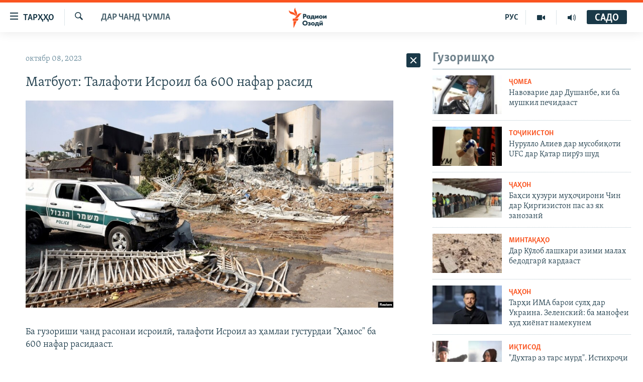

--- FILE ---
content_type: text/html; charset=utf-8
request_url: https://www.ozodi.org/a/32628335.html
body_size: 29811
content:

<!DOCTYPE html>
<html lang="tg" dir="ltr" class="no-js">
<head>
<link href="/Content/responsive/RFE/tg-TJ/RFE-tg-TJ.css?&amp;av=0.0.0.0&amp;cb=369" rel="stylesheet"/>
<script src="https://tags.ozodi.org/rferl-pangea/prod/utag.sync.js"></script> <script type='text/javascript' src='https://www.youtube.com/iframe_api' async></script>
<link rel="manifest" href="/manifest.json">
<script type="text/javascript">
//a general 'js' detection, must be on top level in <head>, due to CSS performance
document.documentElement.className = "js";
var cacheBuster = "369";
var appBaseUrl = "/";
var imgEnhancerBreakpoints = [0, 144, 256, 408, 650, 1023, 1597];
var isLoggingEnabled = false;
var isPreviewPage = false;
var isLivePreviewPage = false;
if (!isPreviewPage) {
window.RFE = window.RFE || {};
window.RFE.cacheEnabledByParam = window.location.href.indexOf('nocache=1') === -1;
const url = new URL(window.location.href);
const params = new URLSearchParams(url.search);
// Remove the 'nocache' parameter
params.delete('nocache');
// Update the URL without the 'nocache' parameter
url.search = params.toString();
window.history.replaceState(null, '', url.toString());
} else {
window.addEventListener('load', function() {
const links = window.document.links;
for (let i = 0; i < links.length; i++) {
links[i].href = '#';
links[i].target = '_self';
}
})
}
var pwaEnabled = false;
var swCacheDisabled;
</script>
<meta charset="utf-8" />
<title>Матбуот: Талафоти Исроил ба 600 нафар расид</title>
<meta name="description" content="Ба гузориши чанд расонаи исроилӣ, талафоти Исроил аз ҳамлаи густурдаи &quot;Ҳамос&quot; ба 600 нафар расидааст." />
<meta name="keywords" content="Дар чанд ҷумла" />
<meta name="viewport" content="width=device-width, initial-scale=1.0" />
<meta http-equiv="X-UA-Compatible" content="IE=edge" />
<meta name="robots" content="max-image-preview:large"><meta property="fb:pages" content="174906359256843" /> <meta name="yandex-verification" content="5dc03567353abd09" />
<link href="https://www.ozodi.org/a/32628335.html" rel="canonical" />
<meta name="apple-mobile-web-app-title" content="РАО/РО" />
<meta name="apple-mobile-web-app-status-bar-style" content="black" />
<meta name="apple-itunes-app" content="app-id=1448678370, app-argument=//32628335.ltr" />
<meta content="Матбуот: Талафоти Исроил ба 600 нафар расид" property="og:title" />
<meta content="Ба гузориши чанд расонаи исроилӣ, талафоти Исроил аз ҳамлаи густурдаи &quot;Ҳамос&quot; ба 600 нафар расидааст." property="og:description" />
<meta content="article" property="og:type" />
<meta content="https://www.ozodi.org/a/32628335.html" property="og:url" />
<meta content="Радиои Озодӣ" property="og:site_name" />
<meta content="https://www.facebook.com/radio.ozodi" property="article:publisher" />
<meta content="https://gdb.rferl.org/01000000-0aff-0242-af4b-08dbc7d98cc1_cx0_cy7_cw0_w1200_h630.jpg" property="og:image" />
<meta content="1200" property="og:image:width" />
<meta content="630" property="og:image:height" />
<meta content="210773346019074" property="fb:app_id" />
<meta content="summary_large_image" name="twitter:card" />
<meta content="@RadioiOzodi" name="twitter:site" />
<meta content="https://gdb.rferl.org/01000000-0aff-0242-af4b-08dbc7d98cc1_cx0_cy7_cw0_w1200_h630.jpg" name="twitter:image" />
<meta content="Матбуот: Талафоти Исроил ба 600 нафар расид" name="twitter:title" />
<meta content="Ба гузориши чанд расонаи исроилӣ, талафоти Исроил аз ҳамлаи густурдаи &quot;Ҳамос&quot; ба 600 нафар расидааст." name="twitter:description" />
<link rel="amphtml" href="https://www.ozodi.org/amp/32628335.html" />
<script type="application/ld+json">{"articleSection":"Дар чанд ҷумла","isAccessibleForFree":true,"headline":"Матбуот: Талафоти Исроил ба 600 нафар расид","inLanguage":"tg-TJ","keywords":"Дар чанд ҷумла","author":{"@type":"Person","name":"РАО/РО"},"datePublished":"2023-10-08 14:30:00Z","dateModified":"2023-10-08 14:30:00Z","publisher":{"logo":{"width":512,"height":220,"@type":"ImageObject","url":"https://www.ozodi.org/Content/responsive/RFE/tg-TJ/img/logo.png"},"@type":"NewsMediaOrganization","url":"https://www.ozodi.org","sameAs":["http://facebook.com/radio.ozodi","http://www.youtube.com/user/Ozodivideo","https://www.instagram.com/radioiozodi/?hl=en","https://twitter.com/RadioiOzodi","https://t.me/radioozodi"],"name":"Радиои Озодӣ","alternateName":"Радиои Озодӣ"},"@context":"https://schema.org","@type":"NewsArticle","mainEntityOfPage":"https://www.ozodi.org/a/32628335.html","url":"https://www.ozodi.org/a/32628335.html","description":"Ба гузориши чанд расонаи исроилӣ, талафоти Исроил аз ҳамлаи густурдаи \u0022Ҳамос\u0022 ба 600 нафар расидааст.","image":{"width":1080,"height":608,"@type":"ImageObject","url":"https://gdb.rferl.org/01000000-0aff-0242-af4b-08dbc7d98cc1_cx0_cy7_cw0_w1080_h608.jpg"},"name":"Матбуот: Талафоти Исроил ба 600 нафар расид"}</script>
<script src="/Scripts/responsive/infographics.b?v=dVbZ-Cza7s4UoO3BqYSZdbxQZVF4BOLP5EfYDs4kqEo1&amp;av=0.0.0.0&amp;cb=369"></script>
<script src="/Scripts/responsive/loader.b?v=Q26XNwrL6vJYKjqFQRDnx01Lk2pi1mRsuLEaVKMsvpA1&amp;av=0.0.0.0&amp;cb=369"></script>
<link rel="icon" type="image/svg+xml" href="/Content/responsive/RFE/img/webApp/favicon.svg" />
<link rel="alternate icon" href="/Content/responsive/RFE/img/webApp/favicon.ico" />
<link rel="mask-icon" color="#ea6903" href="/Content/responsive/RFE/img/webApp/favicon_safari.svg" />
<link rel="apple-touch-icon" sizes="152x152" href="/Content/responsive/RFE/img/webApp/ico-152x152.png" />
<link rel="apple-touch-icon" sizes="144x144" href="/Content/responsive/RFE/img/webApp/ico-144x144.png" />
<link rel="apple-touch-icon" sizes="114x114" href="/Content/responsive/RFE/img/webApp/ico-114x114.png" />
<link rel="apple-touch-icon" sizes="72x72" href="/Content/responsive/RFE/img/webApp/ico-72x72.png" />
<link rel="apple-touch-icon-precomposed" href="/Content/responsive/RFE/img/webApp/ico-57x57.png" />
<link rel="icon" sizes="192x192" href="/Content/responsive/RFE/img/webApp/ico-192x192.png" />
<link rel="icon" sizes="128x128" href="/Content/responsive/RFE/img/webApp/ico-128x128.png" />
<meta name="msapplication-TileColor" content="#ffffff" />
<meta name="msapplication-TileImage" content="/Content/responsive/RFE/img/webApp/ico-144x144.png" />
<link rel="preload" href="/Content/responsive/fonts/Skolar-Lt_Cyrl_v2.4.woff" type="font/woff" as="font" crossorigin="anonymous" />
<link rel="preload" href="/Content/responsive/fonts/SkolarSans-Cn-Bd_LatnCyrl_v2.3.woff" type="font/woff" as="font" crossorigin="anonymous" />
<link rel="alternate" type="application/rss+xml" title="RFE/RL - Top Stories [RSS]" href="/api/" />
<link rel="sitemap" type="application/rss+xml" href="/sitemap.xml" />
</head>
<body class=" nav-no-loaded cc_theme pg-arch arch-news nojs-images ">
<script type="text/javascript" >
var analyticsData = {url:"https://www.ozodi.org/a/32628335.html",property_id:"422",article_uid:"32628335",page_title:"Матбуот: Талафоти Исроил ба 600 нафар расид",page_type:"article",content_type:"article",subcontent_type:"article",last_modified:"2023-10-08 14:30:00Z",pub_datetime:"2023-10-08 14:30:00Z",pub_year:"2023",pub_month:"10",pub_day:"08",pub_hour:"14",pub_weekday:"Sunday",section:"дар чанд ҷумла",english_section:"news",byline:"",categories:"news",domain:"www.ozodi.org",language:"Tajik",language_service:"RFERL Tajik",platform:"web",copied:"no",copied_article:"",copied_title:"",runs_js:"Yes",cms_release:"8.44.0.0.369",enviro_type:"prod",slug:"",entity:"RFE",short_language_service:"TAJ",platform_short:"W",page_name:"Матбуот: Талафоти Исроил ба 600 нафар расид"};
</script>
<noscript><iframe src="https://www.googletagmanager.com/ns.html?id=GTM-WXZBPZ" height="0" width="0" style="display:none;visibility:hidden"></iframe></noscript><script type="text/javascript" data-cookiecategory="analytics">
var gtmEventObject = Object.assign({}, analyticsData, {event: 'page_meta_ready'});window.dataLayer = window.dataLayer || [];window.dataLayer.push(gtmEventObject);
if (top.location === self.location) { //if not inside of an IFrame
var renderGtm = "true";
if (renderGtm === "true") {
(function(w,d,s,l,i){w[l]=w[l]||[];w[l].push({'gtm.start':new Date().getTime(),event:'gtm.js'});var f=d.getElementsByTagName(s)[0],j=d.createElement(s),dl=l!='dataLayer'?'&l='+l:'';j.async=true;j.src='//www.googletagmanager.com/gtm.js?id='+i+dl;f.parentNode.insertBefore(j,f);})(window,document,'script','dataLayer','GTM-WXZBPZ');
}
}
</script>
<!--Analytics tag js version start-->
<script type="text/javascript" data-cookiecategory="analytics">
var utag_data = Object.assign({}, analyticsData, {});
if(typeof(TealiumTagFrom)==='function' && typeof(TealiumTagSearchKeyword)==='function') {
var utag_from=TealiumTagFrom();var utag_searchKeyword=TealiumTagSearchKeyword();
if(utag_searchKeyword!=null && utag_searchKeyword!=='' && utag_data["search_keyword"]==null) utag_data["search_keyword"]=utag_searchKeyword;if(utag_from!=null && utag_from!=='') utag_data["from"]=TealiumTagFrom();}
if(window.top!== window.self&&utag_data.page_type==="snippet"){utag_data.page_type = 'iframe';}
try{if(window.top!==window.self&&window.self.location.hostname===window.top.location.hostname){utag_data.platform = 'self-embed';utag_data.platform_short = 'se';}}catch(e){if(window.top!==window.self&&window.self.location.search.includes("platformType=self-embed")){utag_data.platform = 'cross-promo';utag_data.platform_short = 'cp';}}
(function(a,b,c,d){ a="https://tags.ozodi.org/rferl-pangea/prod/utag.js"; b=document;c="script";d=b.createElement(c);d.src=a;d.type="text/java"+c;d.async=true; a=b.getElementsByTagName(c)[0];a.parentNode.insertBefore(d,a); })();
</script>
<!--Analytics tag js version end-->
<!-- Analytics tag management NoScript -->
<noscript>
<img style="position: absolute; border: none;" src="https://ssc.ozodi.org/b/ss/bbgprod,bbgentityrferl/1/G.4--NS/1226346685?pageName=rfe%3ataj%3aw%3aarticle%3a%d0%9c%d0%b0%d1%82%d0%b1%d1%83%d0%be%d1%82%3a%20%d0%a2%d0%b0%d0%bb%d0%b0%d1%84%d0%be%d1%82%d0%b8%20%d0%98%d1%81%d1%80%d0%be%d0%b8%d0%bb%20%d0%b1%d0%b0%20600%20%d0%bd%d0%b0%d1%84%d0%b0%d1%80%20%d1%80%d0%b0%d1%81%d0%b8%d0%b4&amp;c6=%d0%9c%d0%b0%d1%82%d0%b1%d1%83%d0%be%d1%82%3a%20%d0%a2%d0%b0%d0%bb%d0%b0%d1%84%d0%be%d1%82%d0%b8%20%d0%98%d1%81%d1%80%d0%be%d0%b8%d0%bb%20%d0%b1%d0%b0%20600%20%d0%bd%d0%b0%d1%84%d0%b0%d1%80%20%d1%80%d0%b0%d1%81%d0%b8%d0%b4&amp;v36=8.44.0.0.369&amp;v6=D=c6&amp;g=https%3a%2f%2fwww.ozodi.org%2fa%2f32628335.html&amp;c1=D=g&amp;v1=D=g&amp;events=event1,event52&amp;c16=rferl%20tajik&amp;v16=D=c16&amp;c5=news&amp;v5=D=c5&amp;ch=%d0%94%d0%b0%d1%80%20%d1%87%d0%b0%d0%bd%d0%b4%20%d2%b7%d1%83%d0%bc%d0%bb%d0%b0&amp;c15=tajik&amp;v15=D=c15&amp;c4=article&amp;v4=D=c4&amp;c14=32628335&amp;v14=D=c14&amp;v20=no&amp;c17=web&amp;v17=D=c17&amp;mcorgid=518abc7455e462b97f000101%40adobeorg&amp;server=www.ozodi.org&amp;pageType=D=c4&amp;ns=bbg&amp;v29=D=server&amp;v25=rfe&amp;v30=422&amp;v105=D=User-Agent " alt="analytics" width="1" height="1" /></noscript>
<!-- End of Analytics tag management NoScript -->
<!--*** Accessibility links - For ScreenReaders only ***-->
<section>
<div class="sr-only">
<h2>Пайвандҳои дастрасӣ</h2>
<ul>
<li><a href="#content" data-disable-smooth-scroll="1">Ҷаҳиш ба мояи аслӣ</a></li>
<li><a href="#navigation" data-disable-smooth-scroll="1">Ҷаҳиш ба феҳристи аслӣ</a></li>
<li><a href="#txtHeaderSearch" data-disable-smooth-scroll="1">Ҷаҳиш ба ҷустор</a></li>
</ul>
</div>
</section>
<div dir="ltr">
<div id="page">
<aside>
<div class="c-lightbox overlay-modal">
<div class="c-lightbox__intro">
<h2 class="c-lightbox__intro-title"></h2>
<button class="btn btn--rounded c-lightbox__btn c-lightbox__intro-next" title="Баъдӣ">
<span class="ico ico--rounded ico-chevron-forward"></span>
<span class="sr-only">Баъдӣ</span>
</button>
</div>
<div class="c-lightbox__nav">
<button class="btn btn--rounded c-lightbox__btn c-lightbox__btn--close" title="Пӯшонед">
<span class="ico ico--rounded ico-close"></span>
<span class="sr-only">Пӯшонед</span>
</button>
<button class="btn btn--rounded c-lightbox__btn c-lightbox__btn--prev" title="Пешӣ">
<span class="ico ico--rounded ico-chevron-backward"></span>
<span class="sr-only">Пешӣ</span>
</button>
<button class="btn btn--rounded c-lightbox__btn c-lightbox__btn--next" title="Баъдӣ">
<span class="ico ico--rounded ico-chevron-forward"></span>
<span class="sr-only">Баъдӣ</span>
</button>
</div>
<div class="c-lightbox__content-wrap">
<figure class="c-lightbox__content">
<span class="c-spinner c-spinner--lightbox">
<img src="/Content/responsive/img/player-spinner.png"
alt="лутфан мунтазир бошед "
title="лутфан мунтазир бошед " />
</span>
<div class="c-lightbox__img">
<div class="thumb">
<img src="" alt="" />
</div>
</div>
<figcaption>
<div class="c-lightbox__info c-lightbox__info--foot">
<span class="c-lightbox__counter"></span>
<span class="caption c-lightbox__caption"></span>
</div>
</figcaption>
</figure>
</div>
<div class="hidden">
<div class="content-advisory__box content-advisory__box--lightbox">
<span class="content-advisory__box-text">Тасвир саҳнаҳое дорад, ки шояд барои дигарон нофорам бошанд.</span>
<button class="btn btn--transparent content-advisory__box-btn m-t-md" value="text" type="button">
<span class="btn__text">
Пардабардорӣ
</span>
</button>
</div>
</div>
</div>
<div class="ctc-message pos-fix">
<div class="ctc-message__inner">Тор нусхагирӣ шуд</div>
</div>
</aside>
<div class="hdr-20 hdr-20--big">
<div class="hdr-20__inner">
<div class="hdr-20__max pos-rel">
<div class="hdr-20__side hdr-20__side--primary d-flex">
<label data-for="main-menu-ctrl" data-switcher-trigger="true" data-switch-target="main-menu-ctrl" class="burger hdr-trigger pos-rel trans-trigger" data-trans-evt="click" data-trans-id="menu">
<span class="ico ico-close hdr-trigger__ico hdr-trigger__ico--close burger__ico burger__ico--close"></span>
<span class="ico ico-menu hdr-trigger__ico hdr-trigger__ico--open burger__ico burger__ico--open"></span>
<span class="burger__label">ТАРҲҲО</span>
</label>
<div class="menu-pnl pos-fix trans-target" data-switch-target="main-menu-ctrl" data-trans-id="menu">
<div class="menu-pnl__inner">
<nav class="main-nav menu-pnl__item menu-pnl__item--first">
<ul class="main-nav__list accordeon" data-analytics-tales="false" data-promo-name="link" data-location-name="nav,secnav">
<li class="main-nav__item accordeon__item" data-switch-target="menu-item-3142">
<label class="main-nav__item-name main-nav__item-name--label accordeon__control-label" data-switcher-trigger="true" data-for="menu-item-3142">
Гӯшаҳо
<span class="ico ico-chevron-down main-nav__chev"></span>
</label>
<div class="main-nav__sub-list">
<a class="main-nav__item-name main-nav__item-name--link main-nav__item-name--sub" href="/z/542" title="Сиёсат" data-item-name="politics" >Сиёсат</a>
<a class="main-nav__item-name main-nav__item-name--link main-nav__item-name--sub" href="/z/543" title="Иқтисод" data-item-name="economics" >Иқтисод</a>
<a class="main-nav__item-name main-nav__item-name--link main-nav__item-name--sub" href="/z/16829" title="Ҷомеа" data-item-name="society" >Ҷомеа</a>
<a class="main-nav__item-name main-nav__item-name--link main-nav__item-name--sub" href="/z/23154" title="Қазияи &quot;Крокус&quot;" data-item-name="moscow-attack" >Қазияи &quot;Крокус&quot;</a>
<a class="main-nav__item-name main-nav__item-name--link main-nav__item-name--sub" href="/z/3537" title="Осиёи Марказӣ" data-item-name="central_asia" >Осиёи Марказӣ</a>
<a class="main-nav__item-name main-nav__item-name--link main-nav__item-name--sub" href="/z/545" title="Фарҳанг" data-item-name="culture" >Фарҳанг</a>
<a class="main-nav__item-name main-nav__item-name--link main-nav__item-name--sub" href="/z/17632" title="Меҳмони Озодӣ" data-item-name="guest-of-ozodi" >Меҳмони Озодӣ</a>
<a class="main-nav__item-name main-nav__item-name--link main-nav__item-name--sub" href="/z/562" title="Варзиш" data-item-name="Sports" >Варзиш</a>
</div>
</li>
<li class="main-nav__item">
<a class="main-nav__item-name main-nav__item-name--link" href="/freetalk" title="Гапи Озод" data-item-name="gapi-ozod" >Гапи Озод</a>
</li>
<li class="main-nav__item">
<a class="main-nav__item-name main-nav__item-name--link" href="/migrantslife" title="Рӯзгори муҳоҷир" data-item-name="migrantslife" >Рӯзгори муҳоҷир</a>
</li>
<li class="main-nav__item">
<a class="main-nav__item-name main-nav__item-name--link" href="/hellosister" title="Салом, хоҳар" data-item-name="hellosister" >Салом, хоҳар</a>
</li>
<li class="main-nav__item">
<a class="main-nav__item-name main-nav__item-name--link" href="/investigation" title="Таҳқиқот" data-item-name="investigation" >Таҳқиқот</a>
</li>
<li class="main-nav__item">
<a class="main-nav__item-name main-nav__item-name--link" href="/z/22610" title="Ҷанг дар Украина" data-item-name="ukraine-war" >Ҷанг дар Украина</a>
</li>
<li class="main-nav__item accordeon__item" data-switch-target="menu-item-3160">
<label class="main-nav__item-name main-nav__item-name--label accordeon__control-label" data-switcher-trigger="true" data-for="menu-item-3160">
Назари мардум
<span class="ico ico-chevron-down main-nav__chev"></span>
</label>
<div class="main-nav__sub-list">
<a class="main-nav__item-name main-nav__item-name--link main-nav__item-name--sub" href="/z/2673" title="Блогистон" data-item-name="Blogistan" >Блогистон</a>
<a class="main-nav__item-name main-nav__item-name--link main-nav__item-name--sub" href="/z/21718" title="Озодӣ Онлайн" data-item-name="ozodi-online" >Озодӣ Онлайн</a>
</div>
</li>
<li class="main-nav__item accordeon__item" data-switch-target="menu-item-3161">
<label class="main-nav__item-name main-nav__item-name--label accordeon__control-label" data-switcher-trigger="true" data-for="menu-item-3161">
Чандрасонаӣ
<span class="ico ico-chevron-down main-nav__chev"></span>
</label>
<div class="main-nav__sub-list">
<a class="main-nav__item-name main-nav__item-name--link main-nav__item-name--sub" href="/z/643" title="Видео" data-item-name="video_report" >Видео</a>
<a class="main-nav__item-name main-nav__item-name--link main-nav__item-name--sub" href="/z/16875" title="Нигористон" data-item-name="photo-gallery" >Нигористон</a>
<a class="main-nav__item-name main-nav__item-name--link main-nav__item-name--sub" href="/z/17274" title="Гузоришҳои радиоӣ" data-item-name="radio-reports" >Гузоришҳои радиоӣ</a>
</div>
</li>
<li class="main-nav__item">
<a class="main-nav__item-name main-nav__item-name--link" href="/ozodi-lists" title="Рӯйхатҳо" data-item-name="ozodi-lists" >Рӯйхатҳо</a>
</li>
<li class="main-nav__item">
<a class="main-nav__item-name main-nav__item-name--link" href="/z/23080" title="Китобҳои Озодӣ" data-item-name="books" >Китобҳои Озодӣ</a>
</li>
</ul>
</nav>
<div class="menu-pnl__item">
<a href="https://rus.ozodi.org" class="menu-pnl__item-link" alt="Русский">Русский</a>
</div>
<div class="menu-pnl__item menu-pnl__item--social">
<h5 class="menu-pnl__sub-head">Пайгирӣ кунед </h5>
<a href="https://news.google.com/publications/CAAqBwgKMOiFhAEwv7sO?hl=ru&amp;gl=RU&amp;ceid=RU%3Aru" title="Моро дар Google News пайгирӣ кунед" data-analytics-text="follow_on_google_news" class="btn btn--rounded btn--social-inverted menu-pnl__btn js-social-btn btn-g-news" target="_blank" rel="noopener">
<span class="ico ico-google-news ico--rounded"></span>
</a>
<a href="http://facebook.com/radio.ozodi" title="Моро дар Facebook пайгирӣ кунед" data-analytics-text="follow_on_facebook" class="btn btn--rounded btn--social-inverted menu-pnl__btn js-social-btn btn-facebook" target="_blank" rel="noopener">
<span class="ico ico-facebook-alt ico--rounded"></span>
</a>
<a href="http://www.youtube.com/user/Ozodivideo" title="Моро дар Youtube пайгирӣ кунед" data-analytics-text="follow_on_youtube" class="btn btn--rounded btn--social-inverted menu-pnl__btn js-social-btn btn-youtube" target="_blank" rel="noopener">
<span class="ico ico-youtube ico--rounded"></span>
</a>
<a href="https://www.instagram.com/radioiozodi/?hl=en" title="Моро дар Инстаграм пайгирӣ кунед" data-analytics-text="follow_on_instagram" class="btn btn--rounded btn--social-inverted menu-pnl__btn js-social-btn btn-instagram" target="_blank" rel="noopener">
<span class="ico ico-instagram ico--rounded"></span>
</a>
<a href="https://twitter.com/RadioiOzodi" title="Моро дар Twitter пайгирӣ кунед" data-analytics-text="follow_on_twitter" class="btn btn--rounded btn--social-inverted menu-pnl__btn js-social-btn btn-twitter" target="_blank" rel="noopener">
<span class="ico ico-twitter ico--rounded"></span>
</a>
<a href="https://t.me/radioozodi" title="Моро дар Telegram пайгирӣ кунед" data-analytics-text="follow_on_telegram" class="btn btn--rounded btn--social-inverted menu-pnl__btn js-social-btn btn-telegram" target="_blank" rel="noopener">
<span class="ico ico-telegram ico--rounded"></span>
</a>
</div>
<div class="menu-pnl__item">
<a href="/navigation/allsites" class="menu-pnl__item-link">
<span class="ico ico-languages "></span>
Ҳамаи сомонаҳои RFE/RL
</a>
</div>
</div>
</div>
<label data-for="top-search-ctrl" data-switcher-trigger="true" data-switch-target="top-search-ctrl" class="top-srch-trigger hdr-trigger">
<span class="ico ico-close hdr-trigger__ico hdr-trigger__ico--close top-srch-trigger__ico top-srch-trigger__ico--close"></span>
<span class="ico ico-search hdr-trigger__ico hdr-trigger__ico--open top-srch-trigger__ico top-srch-trigger__ico--open"></span>
</label>
<div class="srch-top srch-top--in-header" data-switch-target="top-search-ctrl">
<div class="container">
<form action="/s" class="srch-top__form srch-top__form--in-header" id="form-topSearchHeader" method="get" role="search"><label for="txtHeaderSearch" class="sr-only">Ҷустуҷӯ</label>
<input type="text" id="txtHeaderSearch" name="k" placeholder="Ҷустуҷӯи матн ..." accesskey="s" value="" class="srch-top__input analyticstag-event" onkeydown="if (event.keyCode === 13) { FireAnalyticsTagEventOnSearch('search', $dom.get('#txtHeaderSearch')[0].value) }" />
<button title="Ҷустуҷӯ" type="submit" class="btn btn--top-srch analyticstag-event" onclick="FireAnalyticsTagEventOnSearch('search', $dom.get('#txtHeaderSearch')[0].value) ">
<span class="ico ico-search"></span>
</button></form>
</div>
</div>
<a href="/" class="main-logo-link">
<img src="/Content/responsive/RFE/tg-TJ/img/logo-compact.svg" class="main-logo main-logo--comp" alt="Рамзи сомона">
<img src="/Content/responsive/RFE/tg-TJ/img/logo.svg" class="main-logo main-logo--big" alt="Рамзи сомона">
</a>
</div>
<div class="hdr-20__side hdr-20__side--secondary d-flex">
<a href="/radio/programs" title="Шунавед" class="hdr-20__secondary-item" data-item-name="audio">
<span class="ico ico-audio hdr-20__secondary-icon"></span>
</a>
<a href="https://www.youtube.com/user/Ozodivideo" title="YouTube" class="hdr-20__secondary-item" data-item-name="video">
<span class="ico ico-video hdr-20__secondary-icon"></span>
</a>
<a href="https://rus.ozodi.org" title="РУС" class="hdr-20__secondary-item hdr-20__secondary-item--lang" data-item-name="satellite">
РУС
</a>
<a href="/s" title="Ҷустуҷӯ" class="hdr-20__secondary-item hdr-20__secondary-item--search" data-item-name="search">
<span class="ico ico-search hdr-20__secondary-icon hdr-20__secondary-icon--search"></span>
</a>
<div class="hdr-20__secondary-item live-b-drop">
<div class="live-b-drop__off">
<a href="/live/audio/83" class="live-b-drop__link" title="САДО" data-item-name="live">
<span class="badge badge--live-btn badge--live">
САДО
</span>
</a>
</div>
<div class="live-b-drop__on hidden">
<label data-for="live-ctrl" data-switcher-trigger="true" data-switch-target="live-ctrl" class="live-b-drop__label pos-rel">
<span class="badge badge--live badge--live-btn">
САДО
</span>
<span class="ico ico-close live-b-drop__label-ico live-b-drop__label-ico--close"></span>
</label>
<div class="live-b-drop__panel" id="targetLivePanelDiv" data-switch-target="live-ctrl"></div>
</div>
</div>
<div class="srch-bottom">
<form action="/s" class="srch-bottom__form d-flex" id="form-bottomSearch" method="get" role="search"><label for="txtSearch" class="sr-only">Ҷустуҷӯ</label>
<input type="search" id="txtSearch" name="k" placeholder="Ҷустуҷӯи матн ..." accesskey="s" value="" class="srch-bottom__input analyticstag-event" onkeydown="if (event.keyCode === 13) { FireAnalyticsTagEventOnSearch('search', $dom.get('#txtSearch')[0].value) }" />
<button title="Ҷустуҷӯ" type="submit" class="btn btn--bottom-srch analyticstag-event" onclick="FireAnalyticsTagEventOnSearch('search', $dom.get('#txtSearch')[0].value) ">
<span class="ico ico-search"></span>
</button></form>
</div>
</div>
<img src="/Content/responsive/RFE/tg-TJ/img/logo-print.gif" class="logo-print" alt="Рамзи сомона">
<img src="/Content/responsive/RFE/tg-TJ/img/logo-print_color.png" class="logo-print logo-print--color" alt="Рамзи сомона">
</div>
</div>
</div>
<script>
if (document.body.className.indexOf('pg-home') > -1) {
var nav2In = document.querySelector('.hdr-20__inner');
var nav2Sec = document.querySelector('.hdr-20__side--secondary');
var secStyle = window.getComputedStyle(nav2Sec);
if (nav2In && window.pageYOffset < 150 && secStyle['position'] !== 'fixed') {
nav2In.classList.add('hdr-20__inner--big')
}
}
</script>
<div class="c-hlights c-hlights--breaking c-hlights--no-item" data-hlight-display="mobile,desktop">
<div class="c-hlights__wrap container p-0">
<div class="c-hlights__nav">
<a role="button" href="#" title="Пешӣ">
<span class="ico ico-chevron-backward m-0"></span>
<span class="sr-only">Пешӣ</span>
</a>
<a role="button" href="#" title="Баъдӣ">
<span class="ico ico-chevron-forward m-0"></span>
<span class="sr-only">Баъдӣ</span>
</a>
</div>
<span class="c-hlights__label">
<span class="">Хабари нав</span>
<span class="switcher-trigger">
<label data-for="more-less-1" data-switcher-trigger="true" class="switcher-trigger__label switcher-trigger__label--more p-b-0" title="Бештар">
<span class="ico ico-chevron-down"></span>
</label>
<label data-for="more-less-1" data-switcher-trigger="true" class="switcher-trigger__label switcher-trigger__label--less p-b-0" title="Камтар...">
<span class="ico ico-chevron-up"></span>
</label>
</span>
</span>
<ul class="c-hlights__items switcher-target" data-switch-target="more-less-1">
</ul>
</div>
</div> <div id="content">
<div class="container">
<div class="row">
<div class="col-sm-12 col-md-8">
<div class="news">
<h1 class="pg-title pg-title--move-to-header">
Дар чанд ҷумла
</h1>
<div id="newsItems" class="accordeon accordeon--scroll-adjust">
<div class="accordeon__item-wrap">
<div class="news__item news__item--unopenable accordeon__item sticky-btn-parent" data-switcher-opened=true data-switch-target="more-less-32628335" data-article-id="32628335" data-api-id="32628335" data-api-type="1">
<div class="news__item-inner pos-rel">
<div class="publishing-details ">
<div class="published">
<span class="date" >
<time pubdate="pubdate" datetime="2023-10-08T19:30:00+05:00">
октябр 08, 2023
</time>
</span>
</div>
</div>
<h1 class="title pg-title">
Матбуот: Талафоти Исроил ба 600 нафар расид
</h1>
<div class="cover-media">
<figure class="media-image js-media-expand">
<div class="img-wrap">
<div class="thumb thumb16_9">
<img src="https://gdb.rferl.org/01000000-0aff-0242-af4b-08dbc7d98cc1_cx0_cy7_cw0_w250_r1_s.jpg" alt="" />
</div>
</div>
</figure>
</div>
<div class="news__buttons news__buttons--main pos-abs">
<button class="btn btn--news btn--news-more pos-abs">
<span class="ico ico-chevron-down"></span>
</button>
<button class="btn btn--news sticky-btn btn--news-less">
<span class="ico ico-close"></span>
</button>
</div>
<div class="wsw accordeon__target">
<div class="intro" >
<p >Ба гузориши чанд расонаи исроилӣ, талафоти Исроил аз ҳамлаи густурдаи &quot;Ҳамос&quot; ба 600 нафар расидааст.</p>
</div>
<p style="text-align:justify">Дар ин бора &quot;Kan&quot;, &quot;Channel 12&quot;, нашрияҳои &quot;Haaretz&quot; ва &quot;Times of Israel&quot; рӯзи 8-уми октябр хабар доданд, аммо тасдиқи расмии он ҳанӯз вуҷуд надорад.</p>
<p>Гуруҳи фаластинии &quot;Ҳамос&quot; рӯзи 7-уми октябр ба таври ғофилгирона ба ҷануби Исроил ҳамла кард.</p>
<p>Аз он замон то ҳоло даргирӣ миёни нерӯҳои Исроил ва &quot;Ҳамос&quot; дар Навори Ғазза ҷараён дорад.</p>
<p>Мақомоти Фаластин мегӯянд, дар Навори Ғазза зиёда аз 300 фаластинӣ кушта шуд.</p>
</div>
<div class="pos-rel news__read-more">
<label class="news__read-more-label accordeon__control-label pos-abs" data-for="more-less-32628335" data-switcher-trigger="true"></label>
<a class="btn btn--link news__read-more-btn" href="#" title="Идома">
<span class="btn__text">
Идома
</span>
</a>
</div>
<label data-for="more-less-32628335" data-switcher-trigger="true" class="switcher-trigger__label accordeon__control-label news__control-label pos-abs"></label>
</div>
<div class="news__share-outer">
<div class="links">
<p class="buttons link-content-sharing p-0 ">
<button class="btn btn--link btn-content-sharing p-t-0 " id="btnContentSharing" value="text" role="Button" type="" title="имконияти бештари нашр">
<span class="ico ico-share ico--l"></span>
<span class="btn__text ">
Ба дигарон фиристед
</span>
</button>
</p>
<aside class="content-sharing js-content-sharing " role="complementary"
data-share-url="https://www.ozodi.org/a/32628335.html" data-share-title="Матбуот: Талафоти Исроил ба 600 нафар расид" data-share-text="">
<div class="content-sharing__popover">
<h6 class="content-sharing__title">Ба дигарон фиристед</h6>
<button href="#close" id="btnCloseSharing" class="btn btn--text-like content-sharing__close-btn">
<span class="ico ico-close ico--l"></span>
</button>
<ul class="content-sharing__list">
<li class="content-sharing__item">
<div class="ctc ">
<input type="text" class="ctc__input" readonly="readonly">
<a href="" js-href="https://www.ozodi.org/a/32628335.html" class="content-sharing__link ctc__button">
<span class="ico ico-copy-link ico--rounded ico--s"></span>
<span class="content-sharing__link-text">Линкро нусхабардорӣ кунед</span>
</a>
</div>
</li>
<li class="content-sharing__item">
<a href="https://facebook.com/sharer.php?u=https%3a%2f%2fwww.ozodi.org%2fa%2f32628335.html"
data-analytics-text="share_on_facebook"
title="Facebook" target="_blank"
class="content-sharing__link js-social-btn">
<span class="ico ico-facebook ico--rounded ico--s"></span>
<span class="content-sharing__link-text">Facebook</span>
</a>
</li>
<li class="content-sharing__item">
<a href="https://twitter.com/share?url=https%3a%2f%2fwww.ozodi.org%2fa%2f32628335.html&amp;text=%d0%9c%d0%b0%d1%82%d0%b1%d1%83%d0%be%d1%82%3a+%d0%a2%d0%b0%d0%bb%d0%b0%d1%84%d0%be%d1%82%d0%b8+%d0%98%d1%81%d1%80%d0%be%d0%b8%d0%bb+%d0%b1%d0%b0+600+%d0%bd%d0%b0%d1%84%d0%b0%d1%80+%d1%80%d0%b0%d1%81%d0%b8%d0%b4"
data-analytics-text="share_on_twitter"
title="X (Twitter)" target="_blank"
class="content-sharing__link js-social-btn">
<span class="ico ico-twitter ico--rounded ico--s"></span>
<span class="content-sharing__link-text">X (Twitter)</span>
</a>
</li>
<li class="content-sharing__item">
<a href="mailto:?body=https%3a%2f%2fwww.ozodi.org%2fa%2f32628335.html&amp;subject=Матбуот: Талафоти Исроил ба 600 нафар расид"
title="Email"
class="content-sharing__link ">
<span class="ico ico-email ico--rounded ico--s"></span>
<span class="content-sharing__link-text">Email</span>
</a>
</li>
</ul>
</div>
</aside>
</div>
</div>
</div>
</div>
<div class="news__item news__item--spacer ">
<h4 class="title news__spacer-title">Ҳамаи хабарҳои имрӯзро дар инҷо бихонед</h4>
</div>
<div class="accordeon__item-wrap">
<div class="news__item news__item--unopenable accordeon__item sticky-btn-parent" data-switch-target="more-less-33599602" data-article-id="33599602" data-api-id="33599602" data-api-type="1">
<div class="news__item-inner pos-rel">
<div class="publishing-details ">
<div class="published">
<span class="date" >
<time pubdate="pubdate" datetime="2025-11-23T18:36:33+05:00">
ноябр 23, 2025
</time>
</span>
</div>
</div>
<h1 class="title pg-title">
Пулиси Душанбе як ноболиғро аз тарбияи модараш берун кардааст
</h1>
<div class="cover-media">
<figure class="media-image js-media-expand">
<div class="img-wrap">
<div class="thumb thumb16_9">
<img src="https://gdb.rferl.org/61ae3d8c-58da-4c27-2bc6-08de272c0775_w250_r1_s.jpg" alt="Пулис гуфтааст, ки модар ҷони фарзандашро дар хатар гузошта буд." />
</div>
</div>
<figcaption>
<span class="caption">Пулис гуфтааст, ки модар ҷони фарзандашро дар хатар гузошта буд.</span>
</figcaption>
</figure>
</div>
<div class="news__buttons news__buttons--main pos-abs">
<button class="btn btn--news btn--news-more pos-abs">
<span class="ico ico-chevron-down"></span>
</button>
<button class="btn btn--news sticky-btn btn--news-less">
<span class="ico ico-close"></span>
</button>
</div>
<div class="wsw accordeon__target">
<div class="intro" >
<p >Раёсати Вазорати корҳои дохилӣ дар Душанбе хабар додааст, ки як писари хурдсолро аз тарбияи модараш берун карда, ба Мактаби махсуси ҷумҳуриявӣ супурдааст.</p>
</div>
<p>Ин ниҳод рӯзи 21-уми ноябр дар саҳифааш дар Фейсбук хабар додааст, ки писари ноболиғи сокини ноҳияи Шоҳмансури шаҳри Душанбе ба оворагардӣ машғул буд.</p><p>Ба гуфтаи пулис, ин зан “писари хурдсоли худро ба савдо дар маконҳои номуайяншуда ва оворагардӣ водор намуда, аз таҳсилоти ибтидоӣ дур сохтааст.”</p><p>Назари ин зан ба изҳороти пулис маълум нест, вале дар гузашта сокинон гуфта буданд, ки аз нодориву ночорӣ фарзандони хурдсолӣ худро ба кор ҷалб мекунанд.</p><p>Пулиси Душанбе гуфтааст, ки бар асоси моддаи 73-и Кодекси оила бемаҳрум сохтан аз ҳаққи модарӣ фарзанди ин зан ба таҳсил ҷалб шудааст.</p><p>Маъмулан, ин модда нисбат ба падару модароне татбиқ мешавад, ки бо сабаби беморӣ, нодорӣ, гирифторӣ ба бемории рӯҳӣ ё майзадагӣ имкони тарбияи фарзандро надоранд ва онҳоро дар хатар мегузоранд.</p>
</div>
<div class="pos-rel news__read-more">
<label class="news__read-more-label accordeon__control-label pos-abs" data-for="more-less-33599602" data-switcher-trigger="true"></label>
<a class="btn btn--link news__read-more-btn" href="#" title="Идома">
<span class="btn__text">
Идома
</span>
</a>
</div>
<label data-for="more-less-33599602" data-switcher-trigger="true" class="switcher-trigger__label accordeon__control-label news__control-label pos-abs"></label>
</div>
<div class="news__share-outer">
<div class="links">
<p class="buttons link-content-sharing p-0 ">
<button class="btn btn--link btn-content-sharing p-t-0 " id="btnContentSharing" value="text" role="Button" type="" title="имконияти бештари нашр">
<span class="ico ico-share ico--l"></span>
<span class="btn__text ">
Ба дигарон фиристед
</span>
</button>
</p>
<aside class="content-sharing js-content-sharing " role="complementary"
data-share-url="/a/pulisi-dushanbe-yak-nobolighro-az-tarbiyai-modarash-berun-kardaast/33599602.html" data-share-title="Пулиси Душанбе як ноболиғро аз тарбияи модараш берун кардааст" data-share-text="">
<div class="content-sharing__popover">
<h6 class="content-sharing__title">Ба дигарон фиристед</h6>
<button href="#close" id="btnCloseSharing" class="btn btn--text-like content-sharing__close-btn">
<span class="ico ico-close ico--l"></span>
</button>
<ul class="content-sharing__list">
<li class="content-sharing__item">
<div class="ctc ">
<input type="text" class="ctc__input" readonly="readonly">
<a href="" js-href="/a/pulisi-dushanbe-yak-nobolighro-az-tarbiyai-modarash-berun-kardaast/33599602.html" class="content-sharing__link ctc__button">
<span class="ico ico-copy-link ico--rounded ico--s"></span>
<span class="content-sharing__link-text">Линкро нусхабардорӣ кунед</span>
</a>
</div>
</li>
<li class="content-sharing__item">
<a href="https://facebook.com/sharer.php?u=%2fa%2fpulisi-dushanbe-yak-nobolighro-az-tarbiyai-modarash-berun-kardaast%2f33599602.html"
data-analytics-text="share_on_facebook"
title="Facebook" target="_blank"
class="content-sharing__link js-social-btn">
<span class="ico ico-facebook ico--rounded ico--s"></span>
<span class="content-sharing__link-text">Facebook</span>
</a>
</li>
<li class="content-sharing__item">
<a href="https://twitter.com/share?url=%2fa%2fpulisi-dushanbe-yak-nobolighro-az-tarbiyai-modarash-berun-kardaast%2f33599602.html&amp;text=%d0%9f%d1%83%d0%bb%d0%b8%d1%81%d0%b8+%d0%94%d1%83%d1%88%d0%b0%d0%bd%d0%b1%d0%b5+%d1%8f%d0%ba+%d0%bd%d0%be%d0%b1%d0%be%d0%bb%d0%b8%d2%93%d1%80%d0%be+%d0%b0%d0%b7+%d1%82%d0%b0%d1%80%d0%b1%d0%b8%d1%8f%d0%b8+%d0%bc%d0%be%d0%b4%d0%b0%d1%80%d0%b0%d1%88+%d0%b1%d0%b5%d1%80%d1%83%d0%bd+%d0%ba%d0%b0%d1%80%d0%b4%d0%b0%d0%b0%d1%81%d1%82"
data-analytics-text="share_on_twitter"
title="X (Twitter)" target="_blank"
class="content-sharing__link js-social-btn">
<span class="ico ico-twitter ico--rounded ico--s"></span>
<span class="content-sharing__link-text">X (Twitter)</span>
</a>
</li>
<li class="content-sharing__item">
<a href="mailto:?body=%2fa%2fpulisi-dushanbe-yak-nobolighro-az-tarbiyai-modarash-berun-kardaast%2f33599602.html&amp;subject=Пулиси Душанбе як ноболиғро аз тарбияи модараш берун кардааст"
title="Email"
class="content-sharing__link ">
<span class="ico ico-email ico--rounded ico--s"></span>
<span class="content-sharing__link-text">Email</span>
</a>
</li>
</ul>
</div>
</aside>
</div>
</div>
</div>
</div>
<div class="accordeon__item-wrap">
<div class="news__item news__item--unopenable accordeon__item sticky-btn-parent" data-switch-target="more-less-33599558" data-article-id="33599558" data-api-id="33599558" data-api-type="1">
<div class="news__item-inner pos-rel">
<div class="publishing-details ">
<div class="published">
<span class="date" >
<time pubdate="pubdate" datetime="2025-11-23T16:26:30+05:00">
ноябр 23, 2025
</time>
</span>
</div>
</div>
<h1 class="title pg-title">
КДАМ гуфт, бо бесарнишин ба кочоқбарон дар марз бо Афғонистон ҳамла кардааст
</h1>
<div class="cover-media">
<figure class="media-image js-media-expand">
<div class="img-wrap">
<div class="thumb thumb16_9">
<img src="https://gdb.rferl.org/b35a4546-e5b5-4011-6b99-08de272bf853_cx0_cy19_cw0_w250_r1_s.jpg" alt="КДАМ бо нашри наворе хабар дод, ки бори аввал дар ҳамла ба кочоқбарон аз бесарнишин истифода кардааст." />
</div>
</div>
<figcaption>
<span class="caption">КДАМ бо нашри наворе хабар дод, ки бори аввал дар ҳамла ба кочоқбарон аз бесарнишин истифода кардааст.</span>
</figcaption>
</figure>
</div>
<div class="news__buttons news__buttons--main pos-abs">
<button class="btn btn--news btn--news-more pos-abs">
<span class="ico ico-chevron-down"></span>
</button>
<button class="btn btn--news sticky-btn btn--news-less">
<span class="ico ico-close"></span>
</button>
</div>
<div class="wsw accordeon__target">
<div class="intro" >
<p >Кумитаи давлати амнияти миллии Тоҷикистон хабар додааст, ки бори аввал як гурӯҳи қочоқбар аз Афғонистонро бо истифдоа аз дрон ё “бесарнишинҳои сохти ватанӣ” дар марз нобуд кардааст.</p>
</div>
<p>Дар гузорише, ки 22-юми ноябр дар телевизиони давлатии Тоҷикистон нашр шуд, гуфта мешавад, ки ҳафт нафар кочоқбар пас аз убури марзи Афғонистон бо Тоҷикистон мавриди ҳамла қарор гирифтанд.</p><p>Дар гузориш гуфта мешавад, ки ҳодиса шаби 20-уми ноябр дар марзи ноҳияи Ҳамадонӣ бо Афғонистон рух додааст ва субҳи он рӯз, ҷасади ду тан аз қочоқбарон, Шероғо валади Аввалмир ва Ҷумъагул валади Ҳаким, зодагони улусволии Дарқади вилояти Тахори Афғонистон онҷо пайдо шудаанд.</p><p>Ба гуфтаи мақомоти КДАМ, дар ин маҳал “116 бастаи маводи мухаддир дар панҷ халта дарёфт ва мусодира шудааст.”</p><p>Мақомоти КДАМ дар ин гузориш нагуфтаанд, ки панҷ нафари дигар аз қочоқбарон куҷо шудаанд.</p><p>Маълум нест, ки &quot;бесарнишинҳои сохти ватанӣ&quot; кай ва аз ҷониби кадом ширкат дар Тоҷикистон сохта шудаанд.</p><p>Тоҷикистон бо Афғонистон беш ҳазор километр хатти марз дорад. Мақомот ҳамеша аз боздошт ё занозанӣ бо кочоқбарон дар ин хатти марз хабар медиҳанд.</p><p>Мухолифони ҳукумат иддао мекунанд, ки дар интиқоли маводи мухаддир аз Афғонистон ба Тоҷикистон бархе мансабдорони тоҷик даст доранд, аз ин рӯ, интиқолу фурӯши он дар дохили кишвар коҳиш намеёбад.</p><p>Мақомот ин иддаоро рад карда, мегӯянд, бо “гардиши ғайриқонунии маводи мухаддир муборизаи беамон мебаранд.”</p>
</div>
<div class="pos-rel news__read-more">
<label class="news__read-more-label accordeon__control-label pos-abs" data-for="more-less-33599558" data-switcher-trigger="true"></label>
<a class="btn btn--link news__read-more-btn" href="#" title="Идома">
<span class="btn__text">
Идома
</span>
</a>
</div>
<label data-for="more-less-33599558" data-switcher-trigger="true" class="switcher-trigger__label accordeon__control-label news__control-label pos-abs"></label>
</div>
<div class="news__share-outer">
<div class="links">
<p class="buttons link-content-sharing p-0 ">
<button class="btn btn--link btn-content-sharing p-t-0 " id="btnContentSharing" value="text" role="Button" type="" title="имконияти бештари нашр">
<span class="ico ico-share ico--l"></span>
<span class="btn__text ">
Ба дигарон фиристед
</span>
</button>
</p>
<aside class="content-sharing js-content-sharing " role="complementary"
data-share-url="/a/kdam-guft-bo-besarnishin-ba-kochoqbaron-dar-marz-bo-afghoniston-hamla-kardaast/33599558.html" data-share-title="КДАМ гуфт, бо бесарнишин ба кочоқбарон дар марз бо Афғонистон ҳамла кардааст" data-share-text="">
<div class="content-sharing__popover">
<h6 class="content-sharing__title">Ба дигарон фиристед</h6>
<button href="#close" id="btnCloseSharing" class="btn btn--text-like content-sharing__close-btn">
<span class="ico ico-close ico--l"></span>
</button>
<ul class="content-sharing__list">
<li class="content-sharing__item">
<div class="ctc ">
<input type="text" class="ctc__input" readonly="readonly">
<a href="" js-href="/a/kdam-guft-bo-besarnishin-ba-kochoqbaron-dar-marz-bo-afghoniston-hamla-kardaast/33599558.html" class="content-sharing__link ctc__button">
<span class="ico ico-copy-link ico--rounded ico--s"></span>
<span class="content-sharing__link-text">Линкро нусхабардорӣ кунед</span>
</a>
</div>
</li>
<li class="content-sharing__item">
<a href="https://facebook.com/sharer.php?u=%2fa%2fkdam-guft-bo-besarnishin-ba-kochoqbaron-dar-marz-bo-afghoniston-hamla-kardaast%2f33599558.html"
data-analytics-text="share_on_facebook"
title="Facebook" target="_blank"
class="content-sharing__link js-social-btn">
<span class="ico ico-facebook ico--rounded ico--s"></span>
<span class="content-sharing__link-text">Facebook</span>
</a>
</li>
<li class="content-sharing__item">
<a href="https://twitter.com/share?url=%2fa%2fkdam-guft-bo-besarnishin-ba-kochoqbaron-dar-marz-bo-afghoniston-hamla-kardaast%2f33599558.html&amp;text=%d0%9a%d0%94%d0%90%d0%9c+%d0%b3%d1%83%d1%84%d1%82%2c+%d0%b1%d0%be+%d0%b1%d0%b5%d1%81%d0%b0%d1%80%d0%bd%d0%b8%d1%88%d0%b8%d0%bd+%d0%b1%d0%b0+%d0%ba%d0%be%d1%87%d0%be%d2%9b%d0%b1%d0%b0%d1%80%d0%be%d0%bd+%d0%b4%d0%b0%d1%80+%d0%bc%d0%b0%d1%80%d0%b7+%d0%b1%d0%be+%d0%90%d1%84%d2%93%d0%be%d0%bd%d0%b8%d1%81%d1%82%d0%be%d0%bd+%d2%b3%d0%b0%d0%bc%d0%bb%d0%b0+%d0%ba%d0%b0%d1%80%d0%b4%d0%b0%d0%b0%d1%81%d1%82"
data-analytics-text="share_on_twitter"
title="X (Twitter)" target="_blank"
class="content-sharing__link js-social-btn">
<span class="ico ico-twitter ico--rounded ico--s"></span>
<span class="content-sharing__link-text">X (Twitter)</span>
</a>
</li>
<li class="content-sharing__item">
<a href="mailto:?body=%2fa%2fkdam-guft-bo-besarnishin-ba-kochoqbaron-dar-marz-bo-afghoniston-hamla-kardaast%2f33599558.html&amp;subject=КДАМ гуфт, бо бесарнишин ба кочоқбарон дар марз бо Афғонистон ҳамла кардааст"
title="Email"
class="content-sharing__link ">
<span class="ico ico-email ico--rounded ico--s"></span>
<span class="content-sharing__link-text">Email</span>
</a>
</li>
</ul>
</div>
</aside>
</div>
</div>
</div>
</div>
<div class="accordeon__item-wrap">
<div class="news__item news__item--unopenable accordeon__item sticky-btn-parent" data-switch-target="more-less-33599495" data-article-id="33599495" data-api-id="33599495" data-api-type="1">
<div class="news__item-inner pos-rel">
<div class="publishing-details ">
<div class="published">
<span class="date" >
<time pubdate="pubdate" datetime="2025-11-23T13:52:49+05:00">
ноябр 23, 2025
</time>
</span>
</div>
</div>
<h1 class="title pg-title">
Иттиҳоди Аврупо ба тарҳи Трамп дар бораи хатми ҷанг дар Украина вокуниш кард
</h1>
<div class="cover-media">
<figure class="media-image js-media-expand">
<div class="img-wrap">
<div class="thumb thumb16_9">
<img src="https://gdb.rferl.org/c2343ef3-8d6c-49e0-88ec-b7ff625ed47b_w250_r1_s.jpg" alt="Парчами ИМА ва Иттиҳоди Аврупо" />
</div>
</div>
<figcaption>
<span class="caption">Парчами ИМА ва Иттиҳоди Аврупо</span>
</figcaption>
</figure>
</div>
<div class="news__buttons news__buttons--main pos-abs">
<button class="btn btn--news btn--news-more pos-abs">
<span class="ico ico-chevron-down"></span>
</button>
<button class="btn btn--news sticky-btn btn--news-less">
<span class="ico ico-close"></span>
</button>
</div>
<div class="wsw accordeon__target">
<div class="intro" >
<p >Раҳбарони Иттиҳоди Аврупо гуфтаанд, ки аз тарҳи пешниҳодии Доналд Трамп, президенти ИМА барои хатми ҷанг дар Украина пуштибонӣ мекунанд, вале ин тарҳ бояд такмил шавад.</p>
</div>
<p>Дар як изҳороти эҳтиёткорона Иттиҳоди Аврупо гуфтааст, ки тағйири марзҳо бо истифода аз нерӯи низомиро қабл надоранд. </p><p>Зоҳиран, ин ишора ба банди тарҳест, ки ба ихтиёри Русия гузоштани минтақаи Донбасро пешниҳод мекунад. </p><p>Рӯзи 20-уми ноябр ҷузъиёти тарҳи ИМА барои хатми ҷанг дар Украина расонаӣ шуд, ки вокунишҳои мухталиферо дар саросари ҷаҳон ба бор вард. Дар ин тарҳ зикр шудааст, ки Украина минтақаи Донбасро пурра бояд ба Русия диҳад. Нисфи ин минтақаро феълан Русия ишғол кардааст, вале муаллифони тарҳ гуфтаанд, ки агар ҷанг ба чунин шева идома кунад, онро Русия пурра ишғол хоҳад кард. Дар ин тарҳ инчунин гуфта шудааст, ки Украина ба НАТО нахоҳад пайваст, вале ҳақ дорад, ба Иттиҳоди Аврупо бипайвандад. Амрико ваъда кардааст, ки Қрими ишғолиро ҳамчун қаламрави Русия ба расмият мешиносад ва ба Украина ваъдаи ҳимоят дар сурати ҳамлаи эҳтимолӣ дар ояндаро хоҳад дод.</p><p>Дар изҳороти Комиссияи Иттиҳоди Аврупо гуфта шудааст, ки дар тарҳи иборат аз 28 банд ҷузъиёти расидан ба як сулҳи давомдор вуҷуд дорад, вале ин тарҳ ҳанӯз комил ба назар намерасад. Дар ин изҳорот гуфта шудааст, ки Иттиҳоди Аврупо аз тағйири марзҳо бо истифода аз зӯрро пуштибонӣ намекунад.</p><p>Иттиҳоди Аврупо таъкид кардааст, ки ба кумакаш ба Украина идома хоҳад дод.</p><p>Нашрияи олмонии Bild навиштааст, ки раҳбарони кишварҳои аврупоӣ мехоҳанд, ки ҳадди ақал чор банди тарҳи пешниҳодии Доналд Трампро тағйир диҳанд.</p><p>Ба навиштаи ин нашрия, ба раҳбарони ИА эътирофи Қрим ҳамчун хоки Русия ва супурдани Донбас ба ин кишвар, коҳиши теъдоди сарбозони артиши Украина ва шеваи додани тазмини амниятӣ ба Украина қобили қабул нест.</p><p>Доналд Трамп, президенти ИМА дар охириин суҳбати худ гуфтааст, ки имкон дорад, ин тарҳ такмил шавад.</p><p>Гуфта мешавад, ки ин тарҳ ба Русия, Украина ва кишварҳои Иттиҳоди Аврупо барои баррасӣ пешниҳод шудааст.</p>
</div>
<div class="pos-rel news__read-more">
<label class="news__read-more-label accordeon__control-label pos-abs" data-for="more-less-33599495" data-switcher-trigger="true"></label>
<a class="btn btn--link news__read-more-btn" href="#" title="Идома">
<span class="btn__text">
Идома
</span>
</a>
</div>
<label data-for="more-less-33599495" data-switcher-trigger="true" class="switcher-trigger__label accordeon__control-label news__control-label pos-abs"></label>
</div>
<div class="news__share-outer">
<div class="links">
<p class="buttons link-content-sharing p-0 ">
<button class="btn btn--link btn-content-sharing p-t-0 " id="btnContentSharing" value="text" role="Button" type="" title="имконияти бештари нашр">
<span class="ico ico-share ico--l"></span>
<span class="btn__text ">
Ба дигарон фиристед
</span>
</button>
</p>
<aside class="content-sharing js-content-sharing " role="complementary"
data-share-url="/a/ittihodi-avrupo-ba-tarhi-tramp-dar-borai-khatmi-jang-dar-ukraina-vokunish-kard/33599495.html" data-share-title="Иттиҳоди Аврупо ба тарҳи Трамп дар бораи хатми ҷанг дар Украина вокуниш кард" data-share-text="">
<div class="content-sharing__popover">
<h6 class="content-sharing__title">Ба дигарон фиристед</h6>
<button href="#close" id="btnCloseSharing" class="btn btn--text-like content-sharing__close-btn">
<span class="ico ico-close ico--l"></span>
</button>
<ul class="content-sharing__list">
<li class="content-sharing__item">
<div class="ctc ">
<input type="text" class="ctc__input" readonly="readonly">
<a href="" js-href="/a/ittihodi-avrupo-ba-tarhi-tramp-dar-borai-khatmi-jang-dar-ukraina-vokunish-kard/33599495.html" class="content-sharing__link ctc__button">
<span class="ico ico-copy-link ico--rounded ico--s"></span>
<span class="content-sharing__link-text">Линкро нусхабардорӣ кунед</span>
</a>
</div>
</li>
<li class="content-sharing__item">
<a href="https://facebook.com/sharer.php?u=%2fa%2fittihodi-avrupo-ba-tarhi-tramp-dar-borai-khatmi-jang-dar-ukraina-vokunish-kard%2f33599495.html"
data-analytics-text="share_on_facebook"
title="Facebook" target="_blank"
class="content-sharing__link js-social-btn">
<span class="ico ico-facebook ico--rounded ico--s"></span>
<span class="content-sharing__link-text">Facebook</span>
</a>
</li>
<li class="content-sharing__item">
<a href="https://twitter.com/share?url=%2fa%2fittihodi-avrupo-ba-tarhi-tramp-dar-borai-khatmi-jang-dar-ukraina-vokunish-kard%2f33599495.html&amp;text=%d0%98%d1%82%d1%82%d0%b8%d2%b3%d0%be%d0%b4%d0%b8+%d0%90%d0%b2%d1%80%d1%83%d0%bf%d0%be+%d0%b1%d0%b0+%d1%82%d0%b0%d1%80%d2%b3%d0%b8+%d0%a2%d1%80%d0%b0%d0%bc%d0%bf+%d0%b4%d0%b0%d1%80+%d0%b1%d0%be%d1%80%d0%b0%d0%b8+%d1%85%d0%b0%d1%82%d0%bc%d0%b8+%d2%b7%d0%b0%d0%bd%d0%b3+%d0%b4%d0%b0%d1%80+%d0%a3%d0%ba%d1%80%d0%b0%d0%b8%d0%bd%d0%b0+%d0%b2%d0%be%d0%ba%d1%83%d0%bd%d0%b8%d1%88+%d0%ba%d0%b0%d1%80%d0%b4"
data-analytics-text="share_on_twitter"
title="X (Twitter)" target="_blank"
class="content-sharing__link js-social-btn">
<span class="ico ico-twitter ico--rounded ico--s"></span>
<span class="content-sharing__link-text">X (Twitter)</span>
</a>
</li>
<li class="content-sharing__item">
<a href="mailto:?body=%2fa%2fittihodi-avrupo-ba-tarhi-tramp-dar-borai-khatmi-jang-dar-ukraina-vokunish-kard%2f33599495.html&amp;subject=Иттиҳоди Аврупо ба тарҳи Трамп дар бораи хатми ҷанг дар Украина вокуниш кард"
title="Email"
class="content-sharing__link ">
<span class="ico ico-email ico--rounded ico--s"></span>
<span class="content-sharing__link-text">Email</span>
</a>
</li>
</ul>
</div>
</aside>
</div>
</div>
</div>
</div>
<div class="accordeon__item-wrap">
<div class="news__item news__item--unopenable accordeon__item sticky-btn-parent" data-switch-target="more-less-33598941" data-article-id="33598941" data-api-id="33598941" data-api-type="1">
<div class="news__item-inner pos-rel">
<div class="publishing-details ">
<div class="published">
<span class="date" >
<time pubdate="pubdate" datetime="2025-11-22T15:39:57+05:00">
ноябр 22, 2025
</time>
</span>
</div>
</div>
<h1 class="title pg-title">
Эмомалӣ Раҳмон ва вазири Чин ояндаи равобити дуҷонибаро баррасӣ карданд
</h1>
<div class="cover-media">
<figure class="media-image js-media-expand">
<div class="img-wrap">
<div class="thumb thumb16_9">
<img src="https://gdb.rferl.org/bd3564a0-b03a-4c1a-6b7b-08de272bf853_cx0_cy9_cw0_w250_r1_s.jpg" alt="Акс аз сомонаи президенти Тоҷикистон" />
</div>
</div>
<figcaption>
<span class="caption">Акс аз сомонаи президенти Тоҷикистон</span>
</figcaption>
</figure>
</div>
<div class="news__buttons news__buttons--main pos-abs">
<button class="btn btn--news btn--news-more pos-abs">
<span class="ico ico-chevron-down"></span>
</button>
<button class="btn btn--news sticky-btn btn--news-less">
<span class="ico ico-close"></span>
</button>
</div>
<div class="wsw accordeon__target">
<p><strong>Вазири корҳои хориҷии Чин дар идомаи сафарҳояш ба кишварҳои Осиёи Марказӣ ба Тоҷикистон омадааст.</strong></p><p>Дафтари матбуоти президенти Тоҷикистон хабар дод, ки Ван И рӯзи 22-юми ноябр бо Эмомалӣ Раҳмон вохӯрдааст.</p><p>Ба гуфтаи манбаъ, дар ин вохӯрӣ додугирифти ду кишвар, мубориза бо терроризм, ифротгароӣ, тундгароии динӣ, ҷинояткории киберӣ ва қочоқи маводи мухаддир баррасӣ шудааст.</p><p>Тибқи иттилои расмӣ, Тоҷикистону Чин дар даҳ моҳи соли равон зиёда аз ду миллиард доллар додугирифт доштанд. </p><p>Вазорати корҳои хориҷии Тоҷикистон мегӯяд, ҳадаф аз сафари Ван И ширкат дар аввалин Муколамаи стратегии Тоҷикистону Чин аст.</p><p>Вазири корҳои хориҷии Чин пеш аз ин дар Қазоқистон, Узбекистон ва Қирғизистон буд.</p><p>Сафари Ван И дар ҳоле анҷом мешавад, ки роҳбарони панҷ кишвари Осиёи Марказӣ дар як нишасти камсобиқа бо раиси ҷумҳури Амрико ширкат карданд. Мавзӯи асосии ин нишаст маъданҳои камёби ин кишварҳо буд. Чин солҳо боз ба маъданҳои Осиёи Марказӣ таваҷҷуҳ дорад ва то кунун чандин конҳоро дар Тоҷикистон дар ихтиёр дорад.</p>
</div>
<div class="pos-rel news__read-more">
<label class="news__read-more-label accordeon__control-label pos-abs" data-for="more-less-33598941" data-switcher-trigger="true"></label>
<a class="btn btn--link news__read-more-btn" href="#" title="Идома">
<span class="btn__text">
Идома
</span>
</a>
</div>
<label data-for="more-less-33598941" data-switcher-trigger="true" class="switcher-trigger__label accordeon__control-label news__control-label pos-abs"></label>
</div>
<div class="news__share-outer">
<div class="links">
<p class="buttons link-content-sharing p-0 ">
<button class="btn btn--link btn-content-sharing p-t-0 " id="btnContentSharing" value="text" role="Button" type="" title="имконияти бештари нашр">
<span class="ico ico-share ico--l"></span>
<span class="btn__text ">
Ба дигарон фиристед
</span>
</button>
</p>
<aside class="content-sharing js-content-sharing " role="complementary"
data-share-url="/a/vaziri-korhoi-khorijii-chin-ba-tojikiston-omadaast/33598941.html" data-share-title="Эмомалӣ Раҳмон ва вазири Чин ояндаи равобити дуҷонибаро баррасӣ карданд" data-share-text="">
<div class="content-sharing__popover">
<h6 class="content-sharing__title">Ба дигарон фиристед</h6>
<button href="#close" id="btnCloseSharing" class="btn btn--text-like content-sharing__close-btn">
<span class="ico ico-close ico--l"></span>
</button>
<ul class="content-sharing__list">
<li class="content-sharing__item">
<div class="ctc ">
<input type="text" class="ctc__input" readonly="readonly">
<a href="" js-href="/a/vaziri-korhoi-khorijii-chin-ba-tojikiston-omadaast/33598941.html" class="content-sharing__link ctc__button">
<span class="ico ico-copy-link ico--rounded ico--s"></span>
<span class="content-sharing__link-text">Линкро нусхабардорӣ кунед</span>
</a>
</div>
</li>
<li class="content-sharing__item">
<a href="https://facebook.com/sharer.php?u=%2fa%2fvaziri-korhoi-khorijii-chin-ba-tojikiston-omadaast%2f33598941.html"
data-analytics-text="share_on_facebook"
title="Facebook" target="_blank"
class="content-sharing__link js-social-btn">
<span class="ico ico-facebook ico--rounded ico--s"></span>
<span class="content-sharing__link-text">Facebook</span>
</a>
</li>
<li class="content-sharing__item">
<a href="https://twitter.com/share?url=%2fa%2fvaziri-korhoi-khorijii-chin-ba-tojikiston-omadaast%2f33598941.html&amp;text=%d0%ad%d0%bc%d0%be%d0%bc%d0%b0%d0%bb%d3%a3+%d0%a0%d0%b0%d2%b3%d0%bc%d0%be%d0%bd+%d0%b2%d0%b0+%d0%b2%d0%b0%d0%b7%d0%b8%d1%80%d0%b8+%d0%a7%d0%b8%d0%bd+%d0%be%d1%8f%d0%bd%d0%b4%d0%b0%d0%b8+%d1%80%d0%b0%d0%b2%d0%be%d0%b1%d0%b8%d1%82%d0%b8+%d0%b4%d1%83%d2%b7%d0%be%d0%bd%d0%b8%d0%b1%d0%b0%d1%80%d0%be+%d0%b1%d0%b0%d1%80%d1%80%d0%b0%d1%81%d3%a3+%d0%ba%d0%b0%d1%80%d0%b4%d0%b0%d0%bd%d0%b4"
data-analytics-text="share_on_twitter"
title="X (Twitter)" target="_blank"
class="content-sharing__link js-social-btn">
<span class="ico ico-twitter ico--rounded ico--s"></span>
<span class="content-sharing__link-text">X (Twitter)</span>
</a>
</li>
<li class="content-sharing__item">
<a href="mailto:?body=%2fa%2fvaziri-korhoi-khorijii-chin-ba-tojikiston-omadaast%2f33598941.html&amp;subject=Эмомалӣ Раҳмон ва вазири Чин ояндаи равобити дуҷонибаро баррасӣ карданд"
title="Email"
class="content-sharing__link ">
<span class="ico ico-email ico--rounded ico--s"></span>
<span class="content-sharing__link-text">Email</span>
</a>
</li>
</ul>
</div>
</aside>
</div>
</div>
</div>
</div>
<div class="accordeon__item-wrap">
<div class="news__item news__item--unopenable accordeon__item sticky-btn-parent" data-switch-target="more-less-33598905" data-article-id="33598905" data-api-id="33598905" data-api-type="1">
<div class="news__item-inner pos-rel">
<div class="publishing-details ">
<div class="published">
<span class="date" >
<time pubdate="pubdate" datetime="2025-11-22T14:28:04+05:00">
ноябр 22, 2025
</time>
</span>
</div>
</div>
<h1 class="title pg-title">
Тоҷикистон барои сохтани роҳи Ворух имтиёз медиҳад
</h1>
<div class="cover-media">
<figure class="media-image js-media-expand">
<div class="img-wrap">
<div class="thumb thumb16_9">
<img src="https://gdb.rferl.org/22026354-1005-4618-B883-D1E09C9A63BD_w250_r1_s.jpg" alt="Даромадгоҳи ҷамоати Ворух" />
</div>
</div>
<figcaption>
<span class="caption">Даромадгоҳи ҷамоати Ворух</span>
</figcaption>
</figure>
</div>
<div class="news__buttons news__buttons--main pos-abs">
<button class="btn btn--news btn--news-more pos-abs">
<span class="ico ico-chevron-down"></span>
</button>
<button class="btn btn--news sticky-btn btn--news-less">
<span class="ico ico-close"></span>
</button>
</div>
<div class="wsw accordeon__target">
<p><strong>Ҳукумати Тоҷикистон барои сохтани роҳи “Хоҷаи Аъло-Ворух” ва обод кардани чорроҳаи &quot;Исфара-Ворух-Раззоқов&quot; имтиёз ё сабукӣ пешниҳод кардааст.</strong></p><p>Дар лоиҳаи қонуни буҷаи соли 2026, ки Радиои Озодӣ 22-юми ноябр бо он шинос шуд, ин ду роҳ &quot;иншоотҳои махсусан муҳим&quot; зикр шудаанд.</p><p>Бар асоси лоиҳаи қонуни буҷа, фармоишгар ва паймонкор (иҷрокунанда)-и сохтмони роҳи &quot;Хоҷаи Аъло-Ворух&quot; ва навсозии чорроҳаи &quot;Исфара-Ворух ва Ош-Раззоқов&quot; аз пардохти нисфи молиёт (андоз) аз арзиши иловашуда (НДС) ва андоз аз даромади шахсони ҳуқуқӣ озод мешаванд.</p><p>Ҳамчунин ворид кардани молу маҳсулот барои сохтани ин ду роҳ пурра аз боҷи гумрукӣ озод буда, фақат нисфи молиёт аз арзиши иловашударо месупоранд.</p><p>Мақомот то ҳол нагуфтаанд, ки сохтмони роҳи нави &quot;Хоҷаи Аъло-Ворух&quot; ва навсозии чорроҳаи &quot;Исфара-Раззоқов&quot; кай оғоз мешавад. Музаффар Носирзода, сардори Идораи роҳҳои мошингарди вилояти Суғд <a href="https://smarturl.click/ReDdv" target="_blank" class="wsw__a" dir="ltr">моҳи августи имсол гуфт,</a> барои бунёди роҳи алтернативии Ворух бо Қирғизистон ба созиш расидаанд ва сохтмонаш ба зудӣ оғоз хоҳад ёфт.</p><p>Ба гуфтаи Носирзода, барои сохтани роҳ ба Ворух лоиҳае тартиб додаанд, ки арзиши он 255 милион сомонӣ аст. &quot;Намояндагони ширкатҳои чинӣ, туркӣ ва эрониро ба онҷо бурдем, масоҳати дарёро танг карда, ба болояш бетон мекунем ва роҳи нав месозем. Барои рафту омади бемалол&quot;, - гуфта буд намояндаи идораи роҳсозии Суғд.</p><p> Дар чор соли баста будани марзҳои ду кишвар ин минтақа шоҳиди задухӯрдҳои шадид гашт. Ҷанҷол ҳам ин ҷо асосан сари истифодаи роҳи муштарак сурат мегирифт.</p>
</div>
<div class="pos-rel news__read-more">
<label class="news__read-more-label accordeon__control-label pos-abs" data-for="more-less-33598905" data-switcher-trigger="true"></label>
<a class="btn btn--link news__read-more-btn" href="#" title="Идома">
<span class="btn__text">
Идома
</span>
</a>
</div>
<label data-for="more-less-33598905" data-switcher-trigger="true" class="switcher-trigger__label accordeon__control-label news__control-label pos-abs"></label>
</div>
<div class="news__share-outer">
<div class="links">
<p class="buttons link-content-sharing p-0 ">
<button class="btn btn--link btn-content-sharing p-t-0 " id="btnContentSharing" value="text" role="Button" type="" title="имконияти бештари нашр">
<span class="ico ico-share ico--l"></span>
<span class="btn__text ">
Ба дигарон фиристед
</span>
</button>
</p>
<aside class="content-sharing js-content-sharing " role="complementary"
data-share-url="/a/tojikiston-baroi-sokhtani-rohi-vorukh-imtiyoz-medihad/33598905.html" data-share-title="Тоҷикистон барои сохтани роҳи Ворух имтиёз медиҳад" data-share-text="">
<div class="content-sharing__popover">
<h6 class="content-sharing__title">Ба дигарон фиристед</h6>
<button href="#close" id="btnCloseSharing" class="btn btn--text-like content-sharing__close-btn">
<span class="ico ico-close ico--l"></span>
</button>
<ul class="content-sharing__list">
<li class="content-sharing__item">
<div class="ctc ">
<input type="text" class="ctc__input" readonly="readonly">
<a href="" js-href="/a/tojikiston-baroi-sokhtani-rohi-vorukh-imtiyoz-medihad/33598905.html" class="content-sharing__link ctc__button">
<span class="ico ico-copy-link ico--rounded ico--s"></span>
<span class="content-sharing__link-text">Линкро нусхабардорӣ кунед</span>
</a>
</div>
</li>
<li class="content-sharing__item">
<a href="https://facebook.com/sharer.php?u=%2fa%2ftojikiston-baroi-sokhtani-rohi-vorukh-imtiyoz-medihad%2f33598905.html"
data-analytics-text="share_on_facebook"
title="Facebook" target="_blank"
class="content-sharing__link js-social-btn">
<span class="ico ico-facebook ico--rounded ico--s"></span>
<span class="content-sharing__link-text">Facebook</span>
</a>
</li>
<li class="content-sharing__item">
<a href="https://twitter.com/share?url=%2fa%2ftojikiston-baroi-sokhtani-rohi-vorukh-imtiyoz-medihad%2f33598905.html&amp;text=%d0%a2%d0%be%d2%b7%d0%b8%d0%ba%d0%b8%d1%81%d1%82%d0%be%d0%bd+%d0%b1%d0%b0%d1%80%d0%be%d0%b8+%d1%81%d0%be%d1%85%d1%82%d0%b0%d0%bd%d0%b8+%d1%80%d0%be%d2%b3%d0%b8+%d0%92%d0%be%d1%80%d1%83%d1%85+%d0%b8%d0%bc%d1%82%d0%b8%d1%91%d0%b7+%d0%bc%d0%b5%d0%b4%d0%b8%d2%b3%d0%b0%d0%b4"
data-analytics-text="share_on_twitter"
title="X (Twitter)" target="_blank"
class="content-sharing__link js-social-btn">
<span class="ico ico-twitter ico--rounded ico--s"></span>
<span class="content-sharing__link-text">X (Twitter)</span>
</a>
</li>
<li class="content-sharing__item">
<a href="mailto:?body=%2fa%2ftojikiston-baroi-sokhtani-rohi-vorukh-imtiyoz-medihad%2f33598905.html&amp;subject=Тоҷикистон барои сохтани роҳи Ворух имтиёз медиҳад"
title="Email"
class="content-sharing__link ">
<span class="ico ico-email ico--rounded ico--s"></span>
<span class="content-sharing__link-text">Email</span>
</a>
</li>
</ul>
</div>
</aside>
</div>
</div>
</div>
</div>
<div class="accordeon__item-wrap">
<div class="news__item news__item--unopenable accordeon__item sticky-btn-parent" data-switch-target="more-less-33598840" data-article-id="33598840" data-api-id="33598840" data-api-type="1">
<div class="news__item-inner pos-rel">
<div class="publishing-details ">
<div class="published">
<span class="date" >
<time pubdate="pubdate" datetime="2025-11-22T11:07:09+05:00">
ноябр 22, 2025
</time>
</span>
</div>
</div>
<h1 class="title pg-title">
Трамп аз омодагӣ барои таҳримҳои нав зидди Русия хабар дод
</h1>
<div class="cover-media">
<figure class="media-image js-media-expand">
<div class="img-wrap">
<div class="thumb thumb16_9">
<img src="https://gdb.rferl.org/51904ec3-1567-4f87-8132-33bf1932efc5_w250_r1_s.jpg" alt="" />
</div>
</div>
</figure>
</div>
<div class="news__buttons news__buttons--main pos-abs">
<button class="btn btn--news btn--news-more pos-abs">
<span class="ico ico-chevron-down"></span>
</button>
<button class="btn btn--news sticky-btn btn--news-less">
<span class="ico ico-close"></span>
</button>
</div>
<div class="wsw accordeon__target">
<p><strong>Президенти Амрико Доналд Трамп гуфт, омода аст алайҳи Русия &quot;таҳримҳои бисёр сахт&quot; ҷорӣ кунад.</strong></p><p>Хабарнигори Fox News зимни мусоҳиба аз Трамп пурсид, ки баъди пешниҳоди тарҳи сулҳ барои Украина оё раиси ҷумҳури Амрико таҳримҳои Русияро лағв мекунад?</p><p>Доналд Трамп гуфт, ӯ нияти аз байн бурдани таҳримҳои зидди Русияро надорад ва баръакс омода аст алайҳи Маскав маҳдудиятҳои нав ҷорӣ кунад.</p><p>Изҳороти Трамп дар ҳолест, ки маҷаллаи The Wall Street Journal навишт, тарҳи пешниҳодкардаи Амрико барои поёни ҷанг дар Украина, имкони лағви таҳримҳои зидди Маскав ва бозгашти Русия ба ҳаштгонаи бузургро дар назар дорад.</p>
</div>
<div class="pos-rel news__read-more">
<label class="news__read-more-label accordeon__control-label pos-abs" data-for="more-less-33598840" data-switcher-trigger="true"></label>
<a class="btn btn--link news__read-more-btn" href="#" title="Идома">
<span class="btn__text">
Идома
</span>
</a>
</div>
<label data-for="more-less-33598840" data-switcher-trigger="true" class="switcher-trigger__label accordeon__control-label news__control-label pos-abs"></label>
</div>
<div class="news__share-outer">
<div class="links">
<p class="buttons link-content-sharing p-0 ">
<button class="btn btn--link btn-content-sharing p-t-0 " id="btnContentSharing" value="text" role="Button" type="" title="имконияти бештари нашр">
<span class="ico ico-share ico--l"></span>
<span class="btn__text ">
Ба дигарон фиристед
</span>
</button>
</p>
<aside class="content-sharing js-content-sharing " role="complementary"
data-share-url="/a/33598840.html" data-share-title="Трамп аз омодагӣ барои таҳримҳои нав зидди Русия хабар дод" data-share-text="">
<div class="content-sharing__popover">
<h6 class="content-sharing__title">Ба дигарон фиристед</h6>
<button href="#close" id="btnCloseSharing" class="btn btn--text-like content-sharing__close-btn">
<span class="ico ico-close ico--l"></span>
</button>
<ul class="content-sharing__list">
<li class="content-sharing__item">
<div class="ctc ">
<input type="text" class="ctc__input" readonly="readonly">
<a href="" js-href="/a/33598840.html" class="content-sharing__link ctc__button">
<span class="ico ico-copy-link ico--rounded ico--s"></span>
<span class="content-sharing__link-text">Линкро нусхабардорӣ кунед</span>
</a>
</div>
</li>
<li class="content-sharing__item">
<a href="https://facebook.com/sharer.php?u=%2fa%2f33598840.html"
data-analytics-text="share_on_facebook"
title="Facebook" target="_blank"
class="content-sharing__link js-social-btn">
<span class="ico ico-facebook ico--rounded ico--s"></span>
<span class="content-sharing__link-text">Facebook</span>
</a>
</li>
<li class="content-sharing__item">
<a href="https://twitter.com/share?url=%2fa%2f33598840.html&amp;text=%d0%a2%d1%80%d0%b0%d0%bc%d0%bf+%d0%b0%d0%b7+%d0%be%d0%bc%d0%be%d0%b4%d0%b0%d0%b3%d3%a3+%d0%b1%d0%b0%d1%80%d0%be%d0%b8+%d1%82%d0%b0%d2%b3%d1%80%d0%b8%d0%bc%d2%b3%d0%be%d0%b8+%d0%bd%d0%b0%d0%b2+%d0%b7%d0%b8%d0%b4%d0%b4%d0%b8+%d0%a0%d1%83%d1%81%d0%b8%d1%8f+%d1%85%d0%b0%d0%b1%d0%b0%d1%80+%d0%b4%d0%be%d0%b4"
data-analytics-text="share_on_twitter"
title="X (Twitter)" target="_blank"
class="content-sharing__link js-social-btn">
<span class="ico ico-twitter ico--rounded ico--s"></span>
<span class="content-sharing__link-text">X (Twitter)</span>
</a>
</li>
<li class="content-sharing__item">
<a href="mailto:?body=%2fa%2f33598840.html&amp;subject=Трамп аз омодагӣ барои таҳримҳои нав зидди Русия хабар дод"
title="Email"
class="content-sharing__link ">
<span class="ico ico-email ico--rounded ico--s"></span>
<span class="content-sharing__link-text">Email</span>
</a>
</li>
</ul>
</div>
</aside>
</div>
</div>
</div>
</div>
<div class="accordeon__item-wrap">
<div class="news__item news__item--unopenable accordeon__item sticky-btn-parent" data-switch-target="more-less-33598301" data-article-id="33598301" data-api-id="33598301" data-api-type="1">
<div class="news__item-inner pos-rel">
<div class="publishing-details ">
<div class="published">
<span class="date" >
<time pubdate="pubdate" datetime="2025-11-21T19:08:32+05:00">
ноябр 21, 2025
</time>
</span>
</div>
<div class="links">
<ul class="links__list">
<li class="links__item">
<a class="links__item-link" href="/author/мирзонабии-холиқзод/_ikir" title="Мирзонабии Холиқзод">Мирзонабии Холиқзод</a>
</li>
</ul>
</div>
</div>
<h1 class="title pg-title">
&quot;Намегузорам, дарвозаро кананд.&quot; Даъво барои тахриби ҳафт хона дар Ваҳдат
</h1>
<div class="media-pholder media-pholder--video ">
<div class="c-sticky-container" data-poster="https://gdb.rferl.org/f1351c3c-5a95-4bdb-caf7-08de272bf367_tv_w250_r1.jpg">
<div class="c-sticky-element" data-sp_api="pangea-video" data-persistent data-persistent-browse-out >
<div class="c-mmp c-mmp--enabled c-mmp--loading c-mmp--video c-mmp--standard c-mmp--has-poster c-sticky-element__swipe-el"
data-player_id="" data-title="Даъво барои чаппа кардани ҳафт хона дар Ваҳдат" data-hide-title="False"
data-breakpoint_s="320" data-breakpoint_m="640" data-breakpoint_l="992"
data-hlsjs-src="/Scripts/responsive/hls.b"
data-bypass-dash-for-vod="true"
data-bypass-dash-for-live-video="true"
data-bypass-dash-for-live-audio="true"
id="player33598275">
<div class="c-mmp__poster js-poster c-mmp__poster--video">
<img src="https://gdb.rferl.org/f1351c3c-5a95-4bdb-caf7-08de272bf367_tv_w250_r1.jpg" alt="Даъво барои чаппа кардани ҳафт хона дар Ваҳдат" title="Даъво барои чаппа кардани ҳафт хона дар Ваҳдат" class="c-mmp__poster-image-h" />
</div>
<a class="c-mmp__fallback-link" href="https://rfe-video-ns.akamaized.net/pangeavideo/2025/11/f/f1/f1351c3c-5a95-4bdb-caf7-08de272bf367_240p.mp4">
<span class="c-mmp__fallback-link-icon">
<span class="ico ico-play"></span>
</span>
</a>
<div class="c-spinner">
<img src="/Content/responsive/img/player-spinner.png" alt="лутфан мунтазир бошед " title="лутфан мунтазир бошед " />
</div>
<span class="c-mmp__big_play_btn js-btn-play-big">
<span class="ico ico-play"></span>
</span>
<div class="c-mmp__player">
<video src="https://rfe-video-hls-ns.akamaized.net/pangeavideo/2025/11/f/f1/f1351c3c-5a95-4bdb-caf7-08de272bf367_master.m3u8" data-fallbacksrc="https://rfe-video-ns.akamaized.net/pangeavideo/2025/11/f/f1/f1351c3c-5a95-4bdb-caf7-08de272bf367.mp4" data-fallbacktype="video/mp4" data-type="application/x-mpegURL" data-info="Auto" data-sources="[{&quot;AmpSrc&quot;:&quot;https://rfe-video-ns.akamaized.net/pangeavideo/2025/11/f/f1/f1351c3c-5a95-4bdb-caf7-08de272bf367_240p.mp4&quot;,&quot;Src&quot;:&quot;https://rfe-video-ns.akamaized.net/pangeavideo/2025/11/f/f1/f1351c3c-5a95-4bdb-caf7-08de272bf367_240p.mp4&quot;,&quot;Type&quot;:&quot;video/mp4&quot;,&quot;DataInfo&quot;:&quot;240p&quot;,&quot;Url&quot;:null,&quot;BlockAutoTo&quot;:null,&quot;BlockAutoFrom&quot;:null},{&quot;AmpSrc&quot;:&quot;https://rfe-video-ns.akamaized.net/pangeavideo/2025/11/f/f1/f1351c3c-5a95-4bdb-caf7-08de272bf367.mp4&quot;,&quot;Src&quot;:&quot;https://rfe-video-ns.akamaized.net/pangeavideo/2025/11/f/f1/f1351c3c-5a95-4bdb-caf7-08de272bf367.mp4&quot;,&quot;Type&quot;:&quot;video/mp4&quot;,&quot;DataInfo&quot;:&quot;360p&quot;,&quot;Url&quot;:null,&quot;BlockAutoTo&quot;:null,&quot;BlockAutoFrom&quot;:null},{&quot;AmpSrc&quot;:&quot;https://rfe-video-ns.akamaized.net/pangeavideo/2025/11/f/f1/f1351c3c-5a95-4bdb-caf7-08de272bf367_480p.mp4&quot;,&quot;Src&quot;:&quot;https://rfe-video-ns.akamaized.net/pangeavideo/2025/11/f/f1/f1351c3c-5a95-4bdb-caf7-08de272bf367_480p.mp4&quot;,&quot;Type&quot;:&quot;video/mp4&quot;,&quot;DataInfo&quot;:&quot;480p&quot;,&quot;Url&quot;:null,&quot;BlockAutoTo&quot;:null,&quot;BlockAutoFrom&quot;:null},{&quot;AmpSrc&quot;:&quot;https://rfe-video-ns.akamaized.net/pangeavideo/2025/11/f/f1/f1351c3c-5a95-4bdb-caf7-08de272bf367_720p.mp4&quot;,&quot;Src&quot;:&quot;https://rfe-video-ns.akamaized.net/pangeavideo/2025/11/f/f1/f1351c3c-5a95-4bdb-caf7-08de272bf367_720p.mp4&quot;,&quot;Type&quot;:&quot;video/mp4&quot;,&quot;DataInfo&quot;:&quot;720p&quot;,&quot;Url&quot;:null,&quot;BlockAutoTo&quot;:null,&quot;BlockAutoFrom&quot;:null},{&quot;AmpSrc&quot;:&quot;https://rfe-video-ns.akamaized.net/pangeavideo/2025/11/f/f1/f1351c3c-5a95-4bdb-caf7-08de272bf367_1080p.mp4&quot;,&quot;Src&quot;:&quot;https://rfe-video-ns.akamaized.net/pangeavideo/2025/11/f/f1/f1351c3c-5a95-4bdb-caf7-08de272bf367_1080p.mp4&quot;,&quot;Type&quot;:&quot;video/mp4&quot;,&quot;DataInfo&quot;:&quot;1080p&quot;,&quot;Url&quot;:null,&quot;BlockAutoTo&quot;:null,&quot;BlockAutoFrom&quot;:null}]" data-pub_datetime="2025-11-21 13:45:04Z" data-lt-on-play="0" data-lt-url="" webkit-playsinline="webkit-playsinline" playsinline="playsinline" style="width:100%; height:100%" title="Даъво барои чаппа кардани ҳафт хона дар Ваҳдат" data-aspect-ratio="640/360" data-sdkadaptive="true" data-sdkamp="false" data-sdktitle="Даъво барои чаппа кардани ҳафт хона дар Ваҳдат" data-sdkvideo="html5" data-sdkid="33598275" data-sdktype="Video ondemand">
</video>
</div>
<div class="c-mmp__overlay c-mmp__overlay--title c-mmp__overlay--partial c-mmp__overlay--disabled c-mmp__overlay--slide-from-top js-c-mmp__title-overlay">
<span class="c-mmp__overlay-actions c-mmp__overlay-actions-top js-overlay-actions">
<span class="c-mmp__overlay-actions-link c-mmp__overlay-actions-link--embed js-btn-embed-overlay" title="Embed">
<span class="c-mmp__overlay-actions-link-ico ico ico-embed-code"></span>
<span class="c-mmp__overlay-actions-link-text">Embed</span>
</span>
<span class="c-mmp__overlay-actions-link c-mmp__overlay-actions-link--share js-btn-sharing-overlay" title="ба дигарон фиристед">
<span class="c-mmp__overlay-actions-link-ico ico ico-share"></span>
<span class="c-mmp__overlay-actions-link-text">ба дигарон фиристед</span>
</span>
<span class="c-mmp__overlay-actions-link c-mmp__overlay-actions-link--close-sticky c-sticky-element__close-el" title="бастан">
<span class="c-mmp__overlay-actions-link-ico ico ico-close"></span>
</span>
</span>
<div class="c-mmp__overlay-title js-overlay-title">
<h5 class="c-mmp__overlay-media-title">
<a class="js-media-title-link" href="/a/33598275.html" target="_blank" rel="noopener" title="Даъво барои чаппа кардани ҳафт хона дар Ваҳдат">Даъво барои чаппа кардани ҳафт хона дар Ваҳдат</a>
</h5>
</div>
</div>
<div class="c-mmp__overlay c-mmp__overlay--sharing c-mmp__overlay--disabled c-mmp__overlay--slide-from-bottom js-c-mmp__sharing-overlay">
<span class="c-mmp__overlay-actions">
<span class="c-mmp__overlay-actions-link c-mmp__overlay-actions-link--embed js-btn-embed-overlay" title="Embed">
<span class="c-mmp__overlay-actions-link-ico ico ico-embed-code"></span>
<span class="c-mmp__overlay-actions-link-text">Embed</span>
</span>
<span class="c-mmp__overlay-actions-link c-mmp__overlay-actions-link--share js-btn-sharing-overlay" title="ба дигарон фиристед">
<span class="c-mmp__overlay-actions-link-ico ico ico-share"></span>
<span class="c-mmp__overlay-actions-link-text">ба дигарон фиристед</span>
</span>
<span class="c-mmp__overlay-actions-link c-mmp__overlay-actions-link--close js-btn-close-overlay" title="бастан">
<span class="c-mmp__overlay-actions-link-ico ico ico-close"></span>
</span>
</span>
<div class="c-mmp__overlay-tabs">
<div class="c-mmp__overlay-tab c-mmp__overlay-tab--disabled c-mmp__overlay-tab--slide-backward js-tab-embed-overlay" data-trigger="js-btn-embed-overlay" data-embed-source="//www.ozodi.org/embed/player/0/33598275.html?type=video" role="form">
<div class="c-mmp__overlay-body c-mmp__overlay-body--centered-vertical">
<div class="column">
<div class="c-mmp__status-msg ta-c js-message-embed-code-copied" role="tooltip">
Нусхабардорӣ шуд
</div>
<div class="c-mmp__form-group ta-c">
<input type="text" name="embed_code" class="c-mmp__input-text js-embed-code" dir="ltr" value="" readonly />
<span class="c-mmp__input-btn js-btn-copy-embed-code" title="Нусха гиред"><span class="ico ico-content-copy"></span></span>
</div>
<hr class="c-mmp__separator-line" />
<div class="c-mmp__form-group ta-c">
<label class="c-mmp__form-inline-element">
<span class="c-mmp__form-inline-element-text" title="бар">бар</span>
<input type="text" title="бар" value="640" data-default="640" dir="ltr" name="embed_width" class="ta-c c-mmp__input-text c-mmp__input-text--xs js-video-embed-width" aria-live="assertive" />
<span class="c-mmp__input-suffix">px</span>
</label>
<label class="c-mmp__form-inline-element">
<span class="c-mmp__form-inline-element-text" title="баландӣ">баландӣ</span>
<input type="text" title="баландӣ" value="360" data-default="360" dir="ltr" name="embed_height" class="ta-c c-mmp__input-text c-mmp__input-text--xs js-video-embed-height" aria-live="assertive" />
<span class="c-mmp__input-suffix">px</span>
</label>
</div>
</div>
</div>
</div>
<div class="c-mmp__overlay-tab c-mmp__overlay-tab--disabled c-mmp__overlay-tab--slide-forward js-tab-sharing-overlay" data-trigger="js-btn-sharing-overlay" role="form">
<div class="c-mmp__overlay-body c-mmp__overlay-body--centered-vertical">
<div class="column">
<div class="not-apply-to-sticky audio-fl-bwd">
<aside class="player-content-share share share--mmp" role="complementary"
data-share-url="https://www.ozodi.org/a/33598275.html" data-share-title="Даъво барои чаппа кардани ҳафт хона дар Ваҳдат" data-share-text="">
<ul class="share__list">
<li class="share__item">
<a href="https://facebook.com/sharer.php?u=https%3a%2f%2fwww.ozodi.org%2fa%2f33598275.html"
data-analytics-text="share_on_facebook"
title="Facebook" target="_blank"
class="btn bg-transparent js-social-btn">
<span class="ico ico-facebook fs_xl "></span>
</a>
</li>
<li class="share__item">
<a href="https://twitter.com/share?url=https%3a%2f%2fwww.ozodi.org%2fa%2f33598275.html&amp;text=%d0%94%d0%b0%d1%8a%d0%b2%d0%be+%d0%b1%d0%b0%d1%80%d0%be%d0%b8+%d1%87%d0%b0%d0%bf%d0%bf%d0%b0+%d0%ba%d0%b0%d1%80%d0%b4%d0%b0%d0%bd%d0%b8+%d2%b3%d0%b0%d1%84%d1%82+%d1%85%d0%be%d0%bd%d0%b0+%d0%b4%d0%b0%d1%80+%d0%92%d0%b0%d2%b3%d0%b4%d0%b0%d1%82"
data-analytics-text="share_on_twitter"
title="X (Twitter)" target="_blank"
class="btn bg-transparent js-social-btn">
<span class="ico ico-twitter fs_xl "></span>
</a>
</li>
<li class="share__item">
<a href="/a/33598275.html" title="Ба дигарон фиристед" class="btn bg-transparent" target="_blank" rel="noopener">
<span class="ico ico-ellipsis fs_xl "></span>
</a>
</li>
</ul>
</aside>
</div>
<hr class="c-mmp__separator-line audio-fl-bwd xs-hidden s-hidden" />
<div class="c-mmp__status-msg ta-c js-message-share-url-copied" role="tooltip">
URL нусхабардорӣ шуд
</div>
<div class="c-mmp__form-group ta-c audio-fl-bwd xs-hidden s-hidden">
<input type="text" name="share_url" class="c-mmp__input-text js-share-url" value="https://www.ozodi.org/a/33598275.html" dir="ltr" readonly />
<span class="c-mmp__input-btn js-btn-copy-share-url" title="Нусха гиред"><span class="ico ico-content-copy"></span></span>
</div>
</div>
</div>
</div>
</div>
</div>
<div class="c-mmp__overlay c-mmp__overlay--settings c-mmp__overlay--disabled c-mmp__overlay--slide-from-bottom js-c-mmp__settings-overlay">
<span class="c-mmp__overlay-actions">
<span class="c-mmp__overlay-actions-link c-mmp__overlay-actions-link--close js-btn-close-overlay" title="бастан">
<span class="c-mmp__overlay-actions-link-ico ico ico-close"></span>
</span>
</span>
<div class="c-mmp__overlay-body c-mmp__overlay-body--centered-vertical">
<div class="column column--scrolling js-sources"></div>
</div>
</div>
<div class="c-mmp__overlay c-mmp__overlay--disabled js-c-mmp__disabled-overlay">
<div class="c-mmp__overlay-body c-mmp__overlay-body--centered-vertical">
<div class="column">
<p class="ta-c"><span class="ico ico-clock"></span>Феълан кор намекунад</p>
</div>
</div>
</div>
<div class="c-mmp__cpanel-container js-cpanel-container">
<div class="c-mmp__cpanel c-mmp__cpanel--hidden">
<div class="c-mmp__cpanel-playback-controls">
<span class="c-mmp__cpanel-btn c-mmp__cpanel-btn--play js-btn-play" title="пахш кардан">
<span class="ico ico-play m-0"></span>
</span>
<span class="c-mmp__cpanel-btn c-mmp__cpanel-btn--pause js-btn-pause" title="ист кардан">
<span class="ico ico-pause m-0"></span>
</span>
</div>
<div class="c-mmp__cpanel-progress-controls">
<span class="c-mmp__cpanel-progress-controls-current-time js-current-time" dir="ltr">0:00</span>
<span class="c-mmp__cpanel-progress-controls-duration js-duration" dir="ltr">
0:02:40
</span>
<span class="c-mmp__indicator c-mmp__indicator--horizontal" dir="ltr">
<span class="c-mmp__indicator-lines js-progressbar">
<span class="c-mmp__indicator-line c-mmp__indicator-line--range js-playback-range" style="width:100%"></span>
<span class="c-mmp__indicator-line c-mmp__indicator-line--buffered js-playback-buffered" style="width:0%"></span>
<span class="c-mmp__indicator-line c-mmp__indicator-line--tracked js-playback-tracked" style="width:0%"></span>
<span class="c-mmp__indicator-line c-mmp__indicator-line--played js-playback-played" style="width:0%"></span>
<span class="c-mmp__indicator-line c-mmp__indicator-line--live js-playback-live"><span class="strip"></span></span>
<span class="c-mmp__indicator-btn ta-c js-progressbar-btn">
<button class="c-mmp__indicator-btn-pointer" type="button"></button>
</span>
<span class="c-mmp__badge c-mmp__badge--tracked-time c-mmp__badge--hidden js-progressbar-indicator-badge" dir="ltr" style="left:0%">
<span class="c-mmp__badge-text js-progressbar-indicator-badge-text">0:00</span>
</span>
</span>
</span>
</div>
<div class="c-mmp__cpanel-additional-controls">
<span class="c-mmp__cpanel-additional-controls-volume js-volume-controls">
<span class="c-mmp__cpanel-btn c-mmp__cpanel-btn--volume js-btn-volume" title="баландии садо">
<span class="ico ico-volume-unmuted m-0"></span>
</span>
<span class="c-mmp__indicator c-mmp__indicator--vertical js-volume-panel" dir="ltr">
<span class="c-mmp__indicator-lines js-volumebar">
<span class="c-mmp__indicator-line c-mmp__indicator-line--range js-volume-range" style="height:100%"></span>
<span class="c-mmp__indicator-line c-mmp__indicator-line--volume js-volume-level" style="height:0%"></span>
<span class="c-mmp__indicator-slider">
<span class="c-mmp__indicator-btn ta-c c-mmp__indicator-btn--hidden js-volumebar-btn">
<button class="c-mmp__indicator-btn-pointer" type="button"></button>
</span>
</span>
</span>
</span>
</span>
<div class="c-mmp__cpanel-additional-controls-settings js-settings-controls">
<span class="c-mmp__cpanel-btn c-mmp__cpanel-btn--settings-overlay js-btn-settings-overlay" title="тағйири манбаъ">
<span class="ico ico-settings m-0"></span>
</span>
<span class="c-mmp__cpanel-btn c-mmp__cpanel-btn--settings-expand js-btn-settings-expand" title="тағйири манбаъ">
<span class="ico ico-settings m-0"></span>
</span>
<div class="c-mmp__expander c-mmp__expander--sources js-c-mmp__expander--sources">
<div class="c-mmp__expander-content js-sources"></div>
</div>
</div>
<a href="/embed/player/Article/33598275.html?type=video&amp;FullScreenMode=True" target="_blank" rel="noopener" class="c-mmp__cpanel-btn c-mmp__cpanel-btn--fullscreen js-btn-fullscreen" title="экранро пурра боз кунед">
<span class="ico ico-fullscreen m-0"></span>
</a>
</div>
</div>
</div>
</div>
</div>
</div>
</div>
<div class="news__buttons news__buttons--main pos-abs">
<button class="btn btn--news btn--news-more pos-abs">
<span class="ico ico-chevron-down"></span>
</button>
<button class="btn btn--news sticky-btn btn--news-less">
<span class="ico ico-close"></span>
</button>
</div>
<div class="wsw accordeon__target">
<p>Бо вуҷуди эътирози соҳибони ҳафт манзил (ҳавлӣ) дар кӯчаи Наврӯзи шаҳри Ваҳдат, тавре дар аксу видеоҳо дида мешавад, намояндагони мақомот рӯзи 21-уми ноябр бо трактору булдозер ба тахриби хонаи онҳо шуруъ кардаанд. </p><p>Қарор аст, дар ҷойи ҳавлиҳо бинои баландошёна сохта шавад. Мавқеи ширкати бинокор маълум нест. Сокинон мегӯянд, ин кор бе ризояти онҳо ва бе пардохтани ҷуброни кофӣ сурат мегирад. </p><p>Дар наворҳои видеоие, ки ба дасти Радиои Озодӣ расид, дида мешавад, намояндагони пулис ва идораҳои дигари интизомӣ дарвозаи манзили онҳоро бо зӯр боз намуда, талаб мекунанд, ки ҷойро барои ширкати бинокории &quot;Муҳиддин Суруш&quot; холӣ кунанд. Онҳо худро &quot;намояндагони қонун&quot; муаррифӣ мекунанд. </p><p>&quot;Ман панҷ кӯдак дорам. Хонасозро бигӯед, ба назди мо биояд. Ман бо кӯдакҳоям ба куҷо равам? Ман соҳиби хона ҳастам. Намегузорам, ки дарвозаамро кананд. Нигоҳ кунед, кӯдакҳои маро тарсонданд. Ба ман хона дода, бурда шинонанд, баъд чаппа кунанд,&quot; – гуфтааст як зан дар видео.</p><p>Соҳибони ҳавлиҳо мегӯянд, аз соли 2022 ба ин тараф ширкати &quot;Муҳиддин Суруш&quot; берозигии онҳо қарори ҳукумати шаҳри Ваҳдатро барои сохтмон дарёфт карда, бо такя ба он талош дорад онҳоро аз хонаашон берун кунад.</p><p>Суруш Одинаев, раиси ширкати &quot;Муҳиддин Суруш&quot;, ба зангҳои мо ҷавоб надод. Дертар соҳибони манзилҳои баҳсӣ ба Радиои Озодӣ хабар доданд, ки гуё ӯ ваъда додааст, то замони омода шудани хонаҳои нав онҳоро дар манзили иҷора ҷой карда, пули кирояро худаш хоҳад дод. </p><p>Дар бораи ширкати &quot;Муҳиддин Суруш&quot; маълумоти кофӣ дар даст нест. </p><p>Дар пойтахти Тоҷикистон ва шаҳрҳои дигар баҳсҳои вобаста аз манзили наву кӯҳна кам нест. Ҳар чанд вақт сокинон шикоят мекунанд, ки ширкатҳои бинокор манзилашонро тахриб карда ҷуброни ночиз пешниҳод мекунанд. Меъморон мегӯянд ягона роҳ ин аст, ки ширкати сохтмонӣ ва соҳибони манзил бар асоси нархи бозор ба тавофуқ расанд.</p><p>Масъалаи таъмини сокинон бо манзил аз мушкили рақами аввал дар Тоҷикистон дониста мешавад. Нархи як метри мураббаи хона дар бисёртабақаҳои шаҳри Душанбе аз 400 то 1800 долларро ташкил медиҳад. Коршиносон мегӯянд, агар онро ба даромади аҳолӣ муқоиса кунем, &quot;фарқ байни замину осмон хоҳад буд&quot; ва зоҳиран баҳсҳо барои хона ҳам беасос нест.</p>
</div>
<div class="pos-rel news__read-more">
<label class="news__read-more-label accordeon__control-label pos-abs" data-for="more-less-33598301" data-switcher-trigger="true"></label>
<a class="btn btn--link news__read-more-btn" href="#" title="Идома">
<span class="btn__text">
Идома
</span>
</a>
</div>
<label data-for="more-less-33598301" data-switcher-trigger="true" class="switcher-trigger__label accordeon__control-label news__control-label pos-abs"></label>
</div>
<div class="news__share-outer">
<div class="links">
<p class="buttons link-content-sharing p-0 ">
<button class="btn btn--link btn-content-sharing p-t-0 " id="btnContentSharing" value="text" role="Button" type="" title="имконияти бештари нашр">
<span class="ico ico-share ico--l"></span>
<span class="btn__text ">
Ба дигарон фиристед
</span>
</button>
</p>
<aside class="content-sharing js-content-sharing " role="complementary"
data-share-url="/a/janjol-baroi-takhribi-haft-khona-dar-vahdat/33598301.html" data-share-title="&quot;Намегузорам, дарвозаро кананд.&quot; Даъво барои тахриби ҳафт хона дар Ваҳдат" data-share-text="">
<div class="content-sharing__popover">
<h6 class="content-sharing__title">Ба дигарон фиристед</h6>
<button href="#close" id="btnCloseSharing" class="btn btn--text-like content-sharing__close-btn">
<span class="ico ico-close ico--l"></span>
</button>
<ul class="content-sharing__list">
<li class="content-sharing__item">
<div class="ctc ">
<input type="text" class="ctc__input" readonly="readonly">
<a href="" js-href="/a/janjol-baroi-takhribi-haft-khona-dar-vahdat/33598301.html" class="content-sharing__link ctc__button">
<span class="ico ico-copy-link ico--rounded ico--s"></span>
<span class="content-sharing__link-text">Линкро нусхабардорӣ кунед</span>
</a>
</div>
</li>
<li class="content-sharing__item">
<a href="https://facebook.com/sharer.php?u=%2fa%2fjanjol-baroi-takhribi-haft-khona-dar-vahdat%2f33598301.html"
data-analytics-text="share_on_facebook"
title="Facebook" target="_blank"
class="content-sharing__link js-social-btn">
<span class="ico ico-facebook ico--rounded ico--s"></span>
<span class="content-sharing__link-text">Facebook</span>
</a>
</li>
<li class="content-sharing__item">
<a href="https://twitter.com/share?url=%2fa%2fjanjol-baroi-takhribi-haft-khona-dar-vahdat%2f33598301.html&amp;text=%22%d0%9d%d0%b0%d0%bc%d0%b5%d0%b3%d1%83%d0%b7%d0%be%d1%80%d0%b0%d0%bc%2c+%d0%b4%d0%b0%d1%80%d0%b2%d0%be%d0%b7%d0%b0%d1%80%d0%be+%d0%ba%d0%b0%d0%bd%d0%b0%d0%bd%d0%b4.%22+%d0%94%d0%b0%d1%8a%d0%b2%d0%be+%d0%b1%d0%b0%d1%80%d0%be%d0%b8+%d1%82%d0%b0%d1%85%d1%80%d0%b8%d0%b1%d0%b8+%d2%b3%d0%b0%d1%84%d1%82+%d1%85%d0%be%d0%bd%d0%b0+%d0%b4%d0%b0%d1%80+%d0%92%d0%b0%d2%b3%d0%b4%d0%b0%d1%82"
data-analytics-text="share_on_twitter"
title="X (Twitter)" target="_blank"
class="content-sharing__link js-social-btn">
<span class="ico ico-twitter ico--rounded ico--s"></span>
<span class="content-sharing__link-text">X (Twitter)</span>
</a>
</li>
<li class="content-sharing__item">
<a href="mailto:?body=%2fa%2fjanjol-baroi-takhribi-haft-khona-dar-vahdat%2f33598301.html&amp;subject=&quot;Намегузорам, дарвозаро кананд.&quot; Даъво барои тахриби ҳафт хона дар Ваҳдат"
title="Email"
class="content-sharing__link ">
<span class="ico ico-email ico--rounded ico--s"></span>
<span class="content-sharing__link-text">Email</span>
</a>
</li>
</ul>
</div>
</aside>
</div>
</div>
</div>
</div>
<div class="accordeon__item-wrap">
<div class="news__item news__item--unopenable accordeon__item sticky-btn-parent" data-switch-target="more-less-33598162" data-article-id="33598162" data-api-id="33598162" data-api-type="1">
<div class="news__item-inner pos-rel">
<div class="publishing-details ">
<div class="published">
<span class="date" >
<time pubdate="pubdate" datetime="2025-11-21T16:00:34+05:00">
ноябр 21, 2025
</time>
</span>
</div>
</div>
<h1 class="title pg-title">
Дар Чеченистон тарзи либоспӯшии занонро маҳдуд кардаанд
</h1>
<div class="cover-media">
<figure class="media-image js-media-expand">
<div class="img-wrap">
<div class="thumb thumb16_9">
<img src="https://gdb.rferl.org/8b79d9c4-9858-4ad9-6a6b-08de272bf853_cx11_cy14_cw88_w250_r1_s.jpg" alt="Грозний, маркази Чеченистон. Акс аз бойгонӣ" />
</div>
</div>
<figcaption>
<span class="caption">Грозний, маркази Чеченистон. Акс аз бойгонӣ</span>
</figcaption>
</figure>
</div>
<div class="news__buttons news__buttons--main pos-abs">
<button class="btn btn--news btn--news-more pos-abs">
<span class="ico ico-chevron-down"></span>
</button>
<button class="btn btn--news sticky-btn btn--news-less">
<span class="ico ico-close"></span>
</button>
</div>
<div class="wsw accordeon__target">
<p>Дар Чеченистон, ҷумҳурии Қафқози Шимолии Русия, ки солҳо боз зери итоати Рамазон Қодиров қарор дорад, тарзи либоспӯшии занонро маҳдуд кардаанд.</p><p>Вазорати фарҳанги Чеченистон дастур додааст, ки занону духтарони маҳаллӣ дар кӯча ва ҷойҳои дигари ҷамъиятӣ бе рӯсарӣ ё рӯймол нагарданд.</p><p>Дар дастури дигар пӯшидани либосҳое ба занон манъ шудааст, ки унсурҳои либоси мардона доранд. Масалан, дар ҷомаҳои мардонаи мардуми Қафқоз, ки бо номи черкеска маъруф аст, як раҳ барои тирмонӣ дӯхта мешавад, чун аз он дар давраи ҷанг истифода мекарданд.</p><p>Вазорати фарҳанги Чеченистон рӯзи 15-уми ноябр ба тарроҳони либоси миллӣ дар Чеченистон ҳушдор додааст, ки дар таҳияи либосҳои замонавии занона аз ингуна унсурҳо истифода накунанд.</p><p>Созмони иҷтимоии “Марем”, ки аз ҳуқуқи занон дар Қафқози Шимолӣ ҳимоят мекунад, гуфт, беҳтар буд кормандони давлатӣ барои даст кашидан аз куштору хушунат мубориза мебурданд. </p><p>Дар Чеченистон баъзе қонунҳои исломӣ амал мекунад.</p>
</div>
<div class="pos-rel news__read-more">
<label class="news__read-more-label accordeon__control-label pos-abs" data-for="more-less-33598162" data-switcher-trigger="true"></label>
<a class="btn btn--link news__read-more-btn" href="#" title="Идома">
<span class="btn__text">
Идома
</span>
</a>
</div>
<label data-for="more-less-33598162" data-switcher-trigger="true" class="switcher-trigger__label accordeon__control-label news__control-label pos-abs"></label>
</div>
<div class="news__share-outer">
<div class="links">
<p class="buttons link-content-sharing p-0 ">
<button class="btn btn--link btn-content-sharing p-t-0 " id="btnContentSharing" value="text" role="Button" type="" title="имконияти бештари нашр">
<span class="ico ico-share ico--l"></span>
<span class="btn__text ">
Ба дигарон фиристед
</span>
</button>
</p>
<aside class="content-sharing js-content-sharing " role="complementary"
data-share-url="/a/dar-checheniston-tarzi-libospushii-zanonro-mahdud-kardaand/33598162.html" data-share-title="Дар Чеченистон тарзи либоспӯшии занонро маҳдуд кардаанд" data-share-text="">
<div class="content-sharing__popover">
<h6 class="content-sharing__title">Ба дигарон фиристед</h6>
<button href="#close" id="btnCloseSharing" class="btn btn--text-like content-sharing__close-btn">
<span class="ico ico-close ico--l"></span>
</button>
<ul class="content-sharing__list">
<li class="content-sharing__item">
<div class="ctc ">
<input type="text" class="ctc__input" readonly="readonly">
<a href="" js-href="/a/dar-checheniston-tarzi-libospushii-zanonro-mahdud-kardaand/33598162.html" class="content-sharing__link ctc__button">
<span class="ico ico-copy-link ico--rounded ico--s"></span>
<span class="content-sharing__link-text">Линкро нусхабардорӣ кунед</span>
</a>
</div>
</li>
<li class="content-sharing__item">
<a href="https://facebook.com/sharer.php?u=%2fa%2fdar-checheniston-tarzi-libospushii-zanonro-mahdud-kardaand%2f33598162.html"
data-analytics-text="share_on_facebook"
title="Facebook" target="_blank"
class="content-sharing__link js-social-btn">
<span class="ico ico-facebook ico--rounded ico--s"></span>
<span class="content-sharing__link-text">Facebook</span>
</a>
</li>
<li class="content-sharing__item">
<a href="https://twitter.com/share?url=%2fa%2fdar-checheniston-tarzi-libospushii-zanonro-mahdud-kardaand%2f33598162.html&amp;text=%d0%94%d0%b0%d1%80+%d0%a7%d0%b5%d1%87%d0%b5%d0%bd%d0%b8%d1%81%d1%82%d0%be%d0%bd+%d1%82%d0%b0%d1%80%d0%b7%d0%b8+%d0%bb%d0%b8%d0%b1%d0%be%d1%81%d0%bf%d3%af%d1%88%d0%b8%d0%b8+%d0%b7%d0%b0%d0%bd%d0%be%d0%bd%d1%80%d0%be+%d0%bc%d0%b0%d2%b3%d0%b4%d1%83%d0%b4+%d0%ba%d0%b0%d1%80%d0%b4%d0%b0%d0%b0%d0%bd%d0%b4"
data-analytics-text="share_on_twitter"
title="X (Twitter)" target="_blank"
class="content-sharing__link js-social-btn">
<span class="ico ico-twitter ico--rounded ico--s"></span>
<span class="content-sharing__link-text">X (Twitter)</span>
</a>
</li>
<li class="content-sharing__item">
<a href="mailto:?body=%2fa%2fdar-checheniston-tarzi-libospushii-zanonro-mahdud-kardaand%2f33598162.html&amp;subject=Дар Чеченистон тарзи либоспӯшии занонро маҳдуд кардаанд"
title="Email"
class="content-sharing__link ">
<span class="ico ico-email ico--rounded ico--s"></span>
<span class="content-sharing__link-text">Email</span>
</a>
</li>
</ul>
</div>
</aside>
</div>
</div>
</div>
</div>
<div class="accordeon__item-wrap">
<div class="news__item news__item--unopenable accordeon__item sticky-btn-parent" data-switch-target="more-less-33598155" data-article-id="33598155" data-api-id="33598155" data-api-type="1">
<div class="news__item-inner pos-rel">
<div class="publishing-details ">
<div class="published">
<span class="date" >
<time pubdate="pubdate" datetime="2025-11-21T15:52:40+05:00">
ноябр 21, 2025
</time>
</span>
</div>
</div>
<h1 class="title pg-title">
Тарҳи нави Русия барои ҷалби хориҷиён ба артиш ва ҷанг дар Украина
</h1>
<div class="cover-media">
<figure class="media-image js-media-expand">
<div class="img-wrap">
<div class="thumb thumb16_9">
<img src="https://gdb.rferl.org/5d6a0bbd-6949-414d-ff33-08dd5c87a9b6_w250_r1_s.png" alt="Думаи давлатии Русия" />
</div>
</div>
<figcaption>
<span class="caption">Думаи давлатии Русия</span>
</figcaption>
</figure>
</div>
<div class="news__buttons news__buttons--main pos-abs">
<button class="btn btn--news btn--news-more pos-abs">
<span class="ico ico-chevron-down"></span>
</button>
<button class="btn btn--news sticky-btn btn--news-less">
<span class="ico ico-close"></span>
</button>
</div>
<div class="wsw accordeon__target">
<p style="text-align: start;">Ҳукумати Русия чанд тарҳи қонунро ба Думаи давлатӣ ё порлумони ин кишвар фиристодааст, ки эҳтимол ҳадафаш ҷалби бештари хориҷиён ба артиш ва сафарбарии онҳо ба ҷанг дар Украина аст. </p><p style="text-align: start;">Муҳтавои ин тарҳҳо рӯзи 20-уми ноябр расонаӣ шуд. </p><p style="text-align: start;">Бар асоси яке аз санадҳо, онҳоеро, ки бар асоси қарордод дар сафи нерӯҳои мусаллаҳи Русия хидмат кардаанд, дар сурати қонуншиканӣ дигар аз кишвар ихроҷ намекунанд, балки ҷарима мебанданд. Ҳаҷми ҷарима аз ҳазор то панҷоҳ ҳазор рубл аст ва ё то дусад соат кори маҷбурӣ. </p><p style="text-align: start;">Дар тарҳи дигар гуфта шудааст, касонеро, ки ба таври қарордодӣ дар артиши Русия хидмат ва ё дар амалиёти ҷангии ин кишвар иштирок кардаанд, ба давлати хориҷӣ таслим накунанд. </p><p style="text-align: start;">Русия дар ҷанги зидди Украина, ки аз моҳи феврали соли 2022 идома дорад, бо зорӣ, зӯрӣ ё зар аз нерӯи хориҷиён, аз ҷумла тоҷикистониҳо, ба таври фаровон истифода кардааст. Наздикони баъзе аз ин афрод ба Радиои Озодӣ шикоят карданд, ки онҳо бо ваъдаи озодӣ ва тақдими шиноснома аз зиндон ё боздоштгоҳ ба майдони даргирӣ бурда шудаанд. </p><p style="text-align: start;">Бино ба омори тарҳи “Зистан мехоҳам” дар Украина, ҳазорҳо шаҳрванди Тоҷикистон аз тарафи Русия дар ҷанг иштирок карда, то кунун марги беш аз панҷсад нафари онҳо тасдиқ шудааст. </p><p style="text-align: start;">Мақомоти Тоҷикистон ҳарчанд иштироки шаҳрвандонро дар “ҷанги бегона” ҷиноят медонанд, дар се соли гузашта касеро барои ширкат дар ҷанги Украина дастгиру муҳокима накардаанд. </p><div data-owner-ct="None" data-inline="False">
<div class="media-block also-read" >
<a href="/a/zodai-tojikiston-ki-dar-jangi-ukraina-kushta-shudaand/33563952.html" target="_self" title="Дар ҷанги бегона. Рӯйхати ҷонбохтагони ҷанги Украина, ки ба Тоҷикистон нисбат дода мешаванд" class="img-wrap img-wrap--size-3 also-read__img">
<span class="thumb thumb16_9">
<noscript class="nojs-img">
<img src="https://gdb.rferl.org/09a20000-0aff-0242-ac25-08da3dc83053_cx0_cy6_cw94_w100_r1.jpg" alt="">
</noscript>
<img data-src="https://gdb.rferl.org/09a20000-0aff-0242-ac25-08da3dc83053_cx0_cy6_cw94_w100_r1.jpg" alt="" />
</span>
</a>
<div class="media-block__content also-read__body also-read__body--h">
<a href="/a/zodai-tojikiston-ki-dar-jangi-ukraina-kushta-shudaand/33563952.html" target="_self" title="Дар ҷанги бегона. Рӯйхати ҷонбохтагони ҷанги Украина, ки ба Тоҷикистон нисбат дода мешаванд">
<span class="also-read__text--label">
ИНЧУНИН, БИХОНЕД:
</span>
<h4 class="media-block__title media-block__title--size-3 also-read__text p-0">
Дар ҷанги бегона. Рӯйхати ҷонбохтагони ҷанги Украина, ки ба Тоҷикистон нисбат дода мешаванд
</h4>
</a>
</div>
</div>
</div>
</div>
<div class="pos-rel news__read-more">
<label class="news__read-more-label accordeon__control-label pos-abs" data-for="more-less-33598155" data-switcher-trigger="true"></label>
<a class="btn btn--link news__read-more-btn" href="#" title="Идома">
<span class="btn__text">
Идома
</span>
</a>
</div>
<label data-for="more-less-33598155" data-switcher-trigger="true" class="switcher-trigger__label accordeon__control-label news__control-label pos-abs"></label>
</div>
<div class="news__share-outer">
<div class="links">
<p class="buttons link-content-sharing p-0 ">
<button class="btn btn--link btn-content-sharing p-t-0 " id="btnContentSharing" value="text" role="Button" type="" title="имконияти бештари нашр">
<span class="ico ico-share ico--l"></span>
<span class="btn__text ">
Ба дигарон фиристед
</span>
</button>
</p>
<aside class="content-sharing js-content-sharing " role="complementary"
data-share-url="/a/tarhi-navi-rusiya-baroi-jalbi-khorijiyon-ba-artish-va-jang-dar-ukraina/33598155.html" data-share-title="Тарҳи нави Русия барои ҷалби хориҷиён ба артиш ва ҷанг дар Украина" data-share-text="">
<div class="content-sharing__popover">
<h6 class="content-sharing__title">Ба дигарон фиристед</h6>
<button href="#close" id="btnCloseSharing" class="btn btn--text-like content-sharing__close-btn">
<span class="ico ico-close ico--l"></span>
</button>
<ul class="content-sharing__list">
<li class="content-sharing__item">
<div class="ctc ">
<input type="text" class="ctc__input" readonly="readonly">
<a href="" js-href="/a/tarhi-navi-rusiya-baroi-jalbi-khorijiyon-ba-artish-va-jang-dar-ukraina/33598155.html" class="content-sharing__link ctc__button">
<span class="ico ico-copy-link ico--rounded ico--s"></span>
<span class="content-sharing__link-text">Линкро нусхабардорӣ кунед</span>
</a>
</div>
</li>
<li class="content-sharing__item">
<a href="https://facebook.com/sharer.php?u=%2fa%2ftarhi-navi-rusiya-baroi-jalbi-khorijiyon-ba-artish-va-jang-dar-ukraina%2f33598155.html"
data-analytics-text="share_on_facebook"
title="Facebook" target="_blank"
class="content-sharing__link js-social-btn">
<span class="ico ico-facebook ico--rounded ico--s"></span>
<span class="content-sharing__link-text">Facebook</span>
</a>
</li>
<li class="content-sharing__item">
<a href="https://twitter.com/share?url=%2fa%2ftarhi-navi-rusiya-baroi-jalbi-khorijiyon-ba-artish-va-jang-dar-ukraina%2f33598155.html&amp;text=%d0%a2%d0%b0%d1%80%d2%b3%d0%b8+%d0%bd%d0%b0%d0%b2%d0%b8+%d0%a0%d1%83%d1%81%d0%b8%d1%8f+%d0%b1%d0%b0%d1%80%d0%be%d0%b8+%d2%b7%d0%b0%d0%bb%d0%b1%d0%b8+%d1%85%d0%be%d1%80%d0%b8%d2%b7%d0%b8%d1%91%d0%bd+%d0%b1%d0%b0+%d0%b0%d1%80%d1%82%d0%b8%d1%88+%d0%b2%d0%b0+%d2%b7%d0%b0%d0%bd%d0%b3+%d0%b4%d0%b0%d1%80+%d0%a3%d0%ba%d1%80%d0%b0%d0%b8%d0%bd%d0%b0"
data-analytics-text="share_on_twitter"
title="X (Twitter)" target="_blank"
class="content-sharing__link js-social-btn">
<span class="ico ico-twitter ico--rounded ico--s"></span>
<span class="content-sharing__link-text">X (Twitter)</span>
</a>
</li>
<li class="content-sharing__item">
<a href="mailto:?body=%2fa%2ftarhi-navi-rusiya-baroi-jalbi-khorijiyon-ba-artish-va-jang-dar-ukraina%2f33598155.html&amp;subject=Тарҳи нави Русия барои ҷалби хориҷиён ба артиш ва ҷанг дар Украина"
title="Email"
class="content-sharing__link ">
<span class="ico ico-email ico--rounded ico--s"></span>
<span class="content-sharing__link-text">Email</span>
</a>
</li>
</ul>
</div>
</aside>
</div>
</div>
</div>
</div>
<div class="accordeon__item-wrap">
<div class="news__item news__item--unopenable accordeon__item sticky-btn-parent" data-switch-target="more-less-33597910" data-article-id="33597910" data-api-id="33597910" data-api-type="1">
<div class="news__item-inner pos-rel">
<div class="publishing-details ">
<div class="published">
<span class="date" >
<time pubdate="pubdate" datetime="2025-11-21T09:57:05+05:00">
ноябр 21, 2025
</time>
</span>
</div>
</div>
<h1 class="title pg-title">
Покистон аз кушта шудани 23 ҷангҷӯ дар марзи Афғонистон хабар дод
</h1>
<div class="cover-media">
<figure class="media-image js-media-expand">
<div class="img-wrap">
<div class="thumb thumb16_9">
<img src="https://gdb.rferl.org/01000000-0a00-0242-fecf-08dcaece913d_w250_r1_s.jpg" alt="Минтақаи Хуррам дар Покистон ҳаммарз бо Афғонистон. Акс аз бойгонӣ." />
</div>
</div>
<figcaption>
<span class="caption">Минтақаи Хуррам дар Покистон ҳаммарз бо Афғонистон. Акс аз бойгонӣ.</span>
</figcaption>
</figure>
</div>
<div class="news__buttons news__buttons--main pos-abs">
<button class="btn btn--news btn--news-more pos-abs">
<span class="ico ico-chevron-down"></span>
</button>
<button class="btn btn--news sticky-btn btn--news-less">
<span class="ico ico-close"></span>
</button>
</div>
<div class="wsw accordeon__target">
<p>Артиши Покистон рӯзи 20-уми ноябр эълон кард, ки нерӯҳои ин кишвар дастикам 23 ҷангҷӯро дар наздикии марзи Афғонистон куштаанд.</p><p>Дар баёнияи артиши Покистон омадааст, ки ин ҷангҷӯён дар ду амалиёт дар минтақаи Хуррам дар вилояти Хайбар-Пахтунхоҳ кушта шуданд.</p><p>Ин амалиёт пас аз он сурат мегирад, ки як ҳафта қабл дар як ҳамлаи интиҳорӣ ё маргталабона дар Исломобод 12 нафар кушта шуданд.</p><p>Артиши Покистон гуфтааст, ки ҷангҷӯёни кушташуда ба Толибони покистонӣ ё гурӯҳҳои ҳампаймони он вобаста буданд.</p><p>Дар баёния Ҳиндустон, рақиби деринаи Покистон, ба ҳимоят аз ҷангҷӯён муттаҳам шудааст.</p><p>Артиши Покистон барои исботи ин гуфтаҳояш санаде ироа накардааст.</p><p>Ҳинд то ҳанӯз дар ин маврид ибрози назар накардааст.</p>
</div>
<div class="pos-rel news__read-more">
<label class="news__read-more-label accordeon__control-label pos-abs" data-for="more-less-33597910" data-switcher-trigger="true"></label>
<a class="btn btn--link news__read-more-btn" href="#" title="Идома">
<span class="btn__text">
Идома
</span>
</a>
</div>
<label data-for="more-less-33597910" data-switcher-trigger="true" class="switcher-trigger__label accordeon__control-label news__control-label pos-abs"></label>
</div>
<div class="news__share-outer">
<div class="links">
<p class="buttons link-content-sharing p-0 ">
<button class="btn btn--link btn-content-sharing p-t-0 " id="btnContentSharing" value="text" role="Button" type="" title="имконияти бештари нашр">
<span class="ico ico-share ico--l"></span>
<span class="btn__text ">
Ба дигарон фиристед
</span>
</button>
</p>
<aside class="content-sharing js-content-sharing " role="complementary"
data-share-url="/a/33597910.html" data-share-title="Покистон аз кушта шудани 23 ҷангҷӯ дар марзи Афғонистон хабар дод" data-share-text="">
<div class="content-sharing__popover">
<h6 class="content-sharing__title">Ба дигарон фиристед</h6>
<button href="#close" id="btnCloseSharing" class="btn btn--text-like content-sharing__close-btn">
<span class="ico ico-close ico--l"></span>
</button>
<ul class="content-sharing__list">
<li class="content-sharing__item">
<div class="ctc ">
<input type="text" class="ctc__input" readonly="readonly">
<a href="" js-href="/a/33597910.html" class="content-sharing__link ctc__button">
<span class="ico ico-copy-link ico--rounded ico--s"></span>
<span class="content-sharing__link-text">Линкро нусхабардорӣ кунед</span>
</a>
</div>
</li>
<li class="content-sharing__item">
<a href="https://facebook.com/sharer.php?u=%2fa%2f33597910.html"
data-analytics-text="share_on_facebook"
title="Facebook" target="_blank"
class="content-sharing__link js-social-btn">
<span class="ico ico-facebook ico--rounded ico--s"></span>
<span class="content-sharing__link-text">Facebook</span>
</a>
</li>
<li class="content-sharing__item">
<a href="https://twitter.com/share?url=%2fa%2f33597910.html&amp;text=%d0%9f%d0%be%d0%ba%d0%b8%d1%81%d1%82%d0%be%d0%bd+%d0%b0%d0%b7+%d0%ba%d1%83%d1%88%d1%82%d0%b0+%d1%88%d1%83%d0%b4%d0%b0%d0%bd%d0%b8+23+%d2%b7%d0%b0%d0%bd%d0%b3%d2%b7%d3%af+%d0%b4%d0%b0%d1%80+%d0%bc%d0%b0%d1%80%d0%b7%d0%b8+%d0%90%d1%84%d2%93%d0%be%d0%bd%d0%b8%d1%81%d1%82%d0%be%d0%bd+%d1%85%d0%b0%d0%b1%d0%b0%d1%80+%d0%b4%d0%be%d0%b4"
data-analytics-text="share_on_twitter"
title="X (Twitter)" target="_blank"
class="content-sharing__link js-social-btn">
<span class="ico ico-twitter ico--rounded ico--s"></span>
<span class="content-sharing__link-text">X (Twitter)</span>
</a>
</li>
<li class="content-sharing__item">
<a href="mailto:?body=%2fa%2f33597910.html&amp;subject=Покистон аз кушта шудани 23 ҷангҷӯ дар марзи Афғонистон хабар дод"
title="Email"
class="content-sharing__link ">
<span class="ico ico-email ico--rounded ico--s"></span>
<span class="content-sharing__link-text">Email</span>
</a>
</li>
</ul>
</div>
</aside>
</div>
</div>
</div>
</div>
<div class="accordeon__item-wrap">
<div class="news__item news__item--unopenable accordeon__item sticky-btn-parent" data-switch-target="more-less-33597900" data-article-id="33597900" data-api-id="33597900" data-api-type="1">
<div class="news__item-inner pos-rel">
<div class="publishing-details ">
<div class="published">
<span class="date" >
<time pubdate="pubdate" datetime="2025-11-21T09:31:39+05:00">
ноябр 21, 2025
</time>
</span>
</div>
</div>
<h1 class="title pg-title">
Ҳушдори ҳавошиносон аз чангу ғубор дар Тоҷикистон
</h1>
<div class="cover-media">
<figure class="media-image js-media-expand">
<div class="img-wrap">
<div class="thumb thumb16_9">
<img src="https://gdb.rferl.org/26AED498-F888-4CDA-B10E-496DE2AC7020_cx0_cy9_cw0_w250_r1_s.jpg" alt="Шаҳри Душанбе. Акс аз бойгонӣ" />
</div>
</div>
<figcaption>
<span class="caption">Шаҳри Душанбе. Акс аз бойгонӣ</span>
</figcaption>
</figure>
</div>
<div class="news__buttons news__buttons--main pos-abs">
<button class="btn btn--news btn--news-more pos-abs">
<span class="ico ico-chevron-down"></span>
</button>
<button class="btn btn--news sticky-btn btn--news-less">
<span class="ico ico-close"></span>
</button>
</div>
<div class="wsw accordeon__target">
<p style="text-align: start;">Оҷонси ҳавошиносии Тоҷикистон хабар додааст, ки аз 21 то 24-уми ноябр ҳаво ғуборолуд хоҳад шуд. Ба иттилои ин ниҳод, дар шаҳру ноҳияҳои ҷанубӣ, марказии вилояти Хатлон, ноҳияҳои тобеи ҷумҳурӣ ва вилояти Суғд ҳаво пур аз чангу ғубор хоҳад шуд.</p><p style="text-align: start;">Ҳавошиносон сабаби хокборишу олудашавии ҳаворо дигаргуншавии иқлим ва &quot;паст будани намнокӣ дар биёбонҳо ва нимбиёбонҳои давлатҳои ҳамсоя&quot; гуфтааст, ки &quot;боиси ба вуҷуд омадани хокбориш мегардад&quot;.</p><p style="text-align: start;">Оҷонси ҳавошиносӣ тавсия додааст, ки кӯдакон, наврасон, пиронсолон, занони ҳомила, одамони гирифтори бемориҳои роҳҳои нафас ва шахсони масунияташон паст бе зарурат аз хона набароянд. Ба сокинони дигар машварат додаанд, ки дар рӯзҳои хокбориш аз ниқобҳои муҳофизатӣ истифода баранд.</p><p style="text-align: start;">Солҳои охир ҳавои гарм ва хокбориши пайдарҳам дар Тоҷикистон сабаби афзоиши бемориҳои роҳҳои нафас шудааст. Мардум аз хокбориши пайваста ва ҳавои пур олуда шикоят мекунанд.</p><p style="text-align: start;">Бори охир моҳи сентябри имсол дар кишвар хокбориш сабт шуда буд. Тоҷикистон дар қатори чаҳор кишвари ҳавояшон бисёр олуда ё нопок дар ҷаҳон қарор гирифтааст.</p>
</div>
<div class="pos-rel news__read-more">
<label class="news__read-more-label accordeon__control-label pos-abs" data-for="more-less-33597900" data-switcher-trigger="true"></label>
<a class="btn btn--link news__read-more-btn" href="#" title="Идома">
<span class="btn__text">
Идома
</span>
</a>
</div>
<label data-for="more-less-33597900" data-switcher-trigger="true" class="switcher-trigger__label accordeon__control-label news__control-label pos-abs"></label>
</div>
<div class="news__share-outer">
<div class="links">
<p class="buttons link-content-sharing p-0 ">
<button class="btn btn--link btn-content-sharing p-t-0 " id="btnContentSharing" value="text" role="Button" type="" title="имконияти бештари нашр">
<span class="ico ico-share ico--l"></span>
<span class="btn__text ">
Ба дигарон фиристед
</span>
</button>
</p>
<aside class="content-sharing js-content-sharing " role="complementary"
data-share-url="/a/hushdori-havoshinoson-az-changu-ghubor-dar-tojikiston/33597900.html" data-share-title="Ҳушдори ҳавошиносон аз чангу ғубор дар Тоҷикистон" data-share-text="">
<div class="content-sharing__popover">
<h6 class="content-sharing__title">Ба дигарон фиристед</h6>
<button href="#close" id="btnCloseSharing" class="btn btn--text-like content-sharing__close-btn">
<span class="ico ico-close ico--l"></span>
</button>
<ul class="content-sharing__list">
<li class="content-sharing__item">
<div class="ctc ">
<input type="text" class="ctc__input" readonly="readonly">
<a href="" js-href="/a/hushdori-havoshinoson-az-changu-ghubor-dar-tojikiston/33597900.html" class="content-sharing__link ctc__button">
<span class="ico ico-copy-link ico--rounded ico--s"></span>
<span class="content-sharing__link-text">Линкро нусхабардорӣ кунед</span>
</a>
</div>
</li>
<li class="content-sharing__item">
<a href="https://facebook.com/sharer.php?u=%2fa%2fhushdori-havoshinoson-az-changu-ghubor-dar-tojikiston%2f33597900.html"
data-analytics-text="share_on_facebook"
title="Facebook" target="_blank"
class="content-sharing__link js-social-btn">
<span class="ico ico-facebook ico--rounded ico--s"></span>
<span class="content-sharing__link-text">Facebook</span>
</a>
</li>
<li class="content-sharing__item">
<a href="https://twitter.com/share?url=%2fa%2fhushdori-havoshinoson-az-changu-ghubor-dar-tojikiston%2f33597900.html&amp;text=%d2%b2%d1%83%d1%88%d0%b4%d0%be%d1%80%d0%b8+%d2%b3%d0%b0%d0%b2%d0%be%d1%88%d0%b8%d0%bd%d0%be%d1%81%d0%be%d0%bd+%d0%b0%d0%b7+%d1%87%d0%b0%d0%bd%d0%b3%d1%83+%d2%93%d1%83%d0%b1%d0%be%d1%80+%d0%b4%d0%b0%d1%80+%d0%a2%d0%be%d2%b7%d0%b8%d0%ba%d0%b8%d1%81%d1%82%d0%be%d0%bd"
data-analytics-text="share_on_twitter"
title="X (Twitter)" target="_blank"
class="content-sharing__link js-social-btn">
<span class="ico ico-twitter ico--rounded ico--s"></span>
<span class="content-sharing__link-text">X (Twitter)</span>
</a>
</li>
<li class="content-sharing__item">
<a href="mailto:?body=%2fa%2fhushdori-havoshinoson-az-changu-ghubor-dar-tojikiston%2f33597900.html&amp;subject=Ҳушдори ҳавошиносон аз чангу ғубор дар Тоҷикистон"
title="Email"
class="content-sharing__link ">
<span class="ico ico-email ico--rounded ico--s"></span>
<span class="content-sharing__link-text">Email</span>
</a>
</li>
</ul>
</div>
</aside>
</div>
</div>
</div>
</div>
<div class="accordeon__item-wrap">
<div class="news__item news__item--unopenable accordeon__item sticky-btn-parent" data-switch-target="more-less-33597899" data-article-id="33597899" data-api-id="33597899" data-api-type="1">
<div class="news__item-inner pos-rel">
<div class="publishing-details ">
<div class="published">
<span class="date" >
<time pubdate="pubdate" datetime="2025-11-21T09:23:53+05:00">
ноябр 21, 2025
</time>
</span>
</div>
</div>
<h1 class="title pg-title">
Нақшаи даъват ба артиш 98 дарсад иҷро шудааст
</h1>
<div class="cover-media">
<figure class="media-image js-media-expand">
<div class="img-wrap">
<div class="thumb thumb16_9">
<img src="https://gdb.rferl.org/05e00000-0a00-0242-4c5f-08d99321228b_w250_r1_s.jpg" alt="Акс аз бойгонӣ." />
</div>
</div>
<figcaption>
<span class="caption">Акс аз бойгонӣ.</span>
</figcaption>
</figure>
</div>
<div class="news__buttons news__buttons--main pos-abs">
<button class="btn btn--news btn--news-more pos-abs">
<span class="ico ico-chevron-down"></span>
</button>
<button class="btn btn--news sticky-btn btn--news-less">
<span class="ico ico-close"></span>
</button>
</div>
<div class="wsw accordeon__target">
<p>Нақшаи даъвати тирамоҳии ҷавонон ба артиш дар Тоҷикистон 98 дарсад иҷро шудааст. Дар ин бора Вазорати мудофиа рӯзи 20-уми ноябр хабар дод.</p><p>Ба иттилои ин ниҳод, Вилояти Мухтори Кӯҳистони Бадахшон, вилояти Хатлон ва шаҳри Душанбе нақшаро пурра иҷро кардаанд. Дар вилояти Суғд нақшаи даъват 96 ва дар ноҳияҳои тобеи ҷумҳур 97 дарсад амалӣ гардидааст.</p><p>Даъвати тирамоҳии ҷавонон 1-уми октябр оғоз гардида, то 30-юми ноябр идома мекунад. Рӯшан нест, ки давоми даҳ рӯзи боқимонда вилояти Суғд ва ноҳияҳои тобеи ҷумҳур метавонанд нақшаи даъватро пурра амалӣ кунанд.</p><p>Вазорати дифоъ аз зиёд шудани сафи ҷавононе, ки ихтиёран ба артиш мераванд, тавсиф кардааст. Аммо сокинони баъзе аз минтақаҳои кишвар аз сарбозшикор ё &quot;облава&quot; ва фишори мақомот шикоят доранд.</p><p>Аз ҷумла, дар моҳи октябри имсол наворе ба шабакаҳои иҷтимоӣ роҳ ёфт, ки ба гуфтаи муаллифаш лаҳзаи &quot;облава&quot;-и як ҷавон дар шаҳри Кӯлоб аст. </p><p>Вазорати дифои Тоҷикистон дар вокуниш ба ин гузориши Радиои Озодӣ гуфт, ин ҳодиса ба &quot;облава&quot; ё сарбозшикор рабт надорад&quot;, балки лаҳзаи боздошти як гумонбар дар фурӯши маводи мухаддири &quot;Лирика&quot; аст.</p><p>Аммо наздикони Суннатулло Мирзоев, ҷавоне, ки лаҳзаи боздошташ дар навор сабт шудааст, ҳарфҳои мақомотро рад карда гуфтанд, ӯ ба фурӯши маводи мухаддир ягон рабт надорад ва ҳатто носу сигор намекашад.</p><p>Хидмат дар артиш барои ҷавонони аз 18 то 27-сола ҳатмӣ буда, сарпечӣ аз он ҷавобгарии ҷиноятиро пешбинӣ мекунад.</p>
</div>
<div class="pos-rel news__read-more">
<label class="news__read-more-label accordeon__control-label pos-abs" data-for="more-less-33597899" data-switcher-trigger="true"></label>
<a class="btn btn--link news__read-more-btn" href="#" title="Идома">
<span class="btn__text">
Идома
</span>
</a>
</div>
<label data-for="more-less-33597899" data-switcher-trigger="true" class="switcher-trigger__label accordeon__control-label news__control-label pos-abs"></label>
</div>
<div class="news__share-outer">
<div class="links">
<p class="buttons link-content-sharing p-0 ">
<button class="btn btn--link btn-content-sharing p-t-0 " id="btnContentSharing" value="text" role="Button" type="" title="имконияти бештари нашр">
<span class="ico ico-share ico--l"></span>
<span class="btn__text ">
Ба дигарон фиристед
</span>
</button>
</p>
<aside class="content-sharing js-content-sharing " role="complementary"
data-share-url="/a/naqshai-da-vat-ba-artish-98-darsad-ijro-shudaast/33597899.html" data-share-title="Нақшаи даъват ба артиш 98 дарсад иҷро шудааст" data-share-text="">
<div class="content-sharing__popover">
<h6 class="content-sharing__title">Ба дигарон фиристед</h6>
<button href="#close" id="btnCloseSharing" class="btn btn--text-like content-sharing__close-btn">
<span class="ico ico-close ico--l"></span>
</button>
<ul class="content-sharing__list">
<li class="content-sharing__item">
<div class="ctc ">
<input type="text" class="ctc__input" readonly="readonly">
<a href="" js-href="/a/naqshai-da-vat-ba-artish-98-darsad-ijro-shudaast/33597899.html" class="content-sharing__link ctc__button">
<span class="ico ico-copy-link ico--rounded ico--s"></span>
<span class="content-sharing__link-text">Линкро нусхабардорӣ кунед</span>
</a>
</div>
</li>
<li class="content-sharing__item">
<a href="https://facebook.com/sharer.php?u=%2fa%2fnaqshai-da-vat-ba-artish-98-darsad-ijro-shudaast%2f33597899.html"
data-analytics-text="share_on_facebook"
title="Facebook" target="_blank"
class="content-sharing__link js-social-btn">
<span class="ico ico-facebook ico--rounded ico--s"></span>
<span class="content-sharing__link-text">Facebook</span>
</a>
</li>
<li class="content-sharing__item">
<a href="https://twitter.com/share?url=%2fa%2fnaqshai-da-vat-ba-artish-98-darsad-ijro-shudaast%2f33597899.html&amp;text=%d0%9d%d0%b0%d2%9b%d1%88%d0%b0%d0%b8+%d0%b4%d0%b0%d1%8a%d0%b2%d0%b0%d1%82+%d0%b1%d0%b0+%d0%b0%d1%80%d1%82%d0%b8%d1%88+98+%d0%b4%d0%b0%d1%80%d1%81%d0%b0%d0%b4+%d0%b8%d2%b7%d1%80%d0%be+%d1%88%d1%83%d0%b4%d0%b0%d0%b0%d1%81%d1%82"
data-analytics-text="share_on_twitter"
title="X (Twitter)" target="_blank"
class="content-sharing__link js-social-btn">
<span class="ico ico-twitter ico--rounded ico--s"></span>
<span class="content-sharing__link-text">X (Twitter)</span>
</a>
</li>
<li class="content-sharing__item">
<a href="mailto:?body=%2fa%2fnaqshai-da-vat-ba-artish-98-darsad-ijro-shudaast%2f33597899.html&amp;subject=Нақшаи даъват ба артиш 98 дарсад иҷро шудааст"
title="Email"
class="content-sharing__link ">
<span class="ico ico-email ico--rounded ico--s"></span>
<span class="content-sharing__link-text">Email</span>
</a>
</li>
</ul>
</div>
</aside>
</div>
</div>
</div>
</div>
<div class="accordeon__item-wrap">
<div class="news__item news__item--unopenable accordeon__item sticky-btn-parent" data-switch-target="more-less-33597242" data-article-id="33597242" data-api-id="33597242" data-api-type="1">
<div class="news__item-inner pos-rel">
<div class="publishing-details ">
<div class="published">
<span class="date" >
<time pubdate="pubdate" datetime="2025-11-20T16:47:08+05:00">
ноябр 20, 2025
</time>
</span>
</div>
</div>
<h1 class="title pg-title">
Дидбони ҳуқуқи башар ихроҷи ҳазорон фаластиниро &quot;ҷинояти ҷангӣ&quot; хонд
</h1>
<div class="cover-media">
<figure class="media-image js-media-expand">
<div class="img-wrap">
<div class="thumb thumb16_9">
<img src="https://gdb.rferl.org/01000000-0aff-0242-d25d-08dc66250373_w250_r1_s.jpg" alt="" />
</div>
</div>
</figure>
</div>
<div class="news__buttons news__buttons--main pos-abs">
<button class="btn btn--news btn--news-more pos-abs">
<span class="ico ico-chevron-down"></span>
</button>
<button class="btn btn--news sticky-btn btn--news-less">
<span class="ico ico-close"></span>
</button>
</div>
<div class="wsw accordeon__target">
<p><strong>Дидбони Ҳуқуқи Башар (Human Rights Watch) берун кардани даҳҳо ҳазор фаластинӣ аз се урдугоҳи паноҳандагонро аз сӯи артиши Исроил &quot;ҷинояти ҷангӣ&quot; ва &quot;ҷиноят алайҳи башарият&quot; эълом кард. Ба гуфтаи ин созмон, ин гуруҳи фаластиниҳо аввали соли 2025 аз се урдугоҳ дар Каронаи Бохтарӣ берун карда шуданд.</strong></p><p>Дидбони ҳуқуқи башар 20-уми ноябр дар баёнияе гуфт, 32 ҳазор фаластинӣ моҳи январ дар ҷараёни амалиёти &quot;девори оҳанин&quot; тавассути неруҳои Исроил овора шуданд. Оворагон аз бозгашт ба маҳалли зиндагии худ манъ шуда ва садҳо хона вайрон шудааст.</p><p>Ин созмони ҳомии ҳуқуқи башар хостори иқдомоти фаврии байнулмилалӣ барои посухгӯ кардани мақомҳои исроилӣ ва &quot;таваққуфи нақзи бештари ҳуқуқи фаластиниҳо&quot; шуд.</p><p>Артиши Исроил ба хабаргузории &quot;Ройтерс&quot; гуфтааст, зерсохтҳои ғайринизомиро аз рӯи &quot;ночорӣ&quot; тахриб кардаанд, то шибҳинизомиён аз онҳо &quot;сӯистифода&quot; накунанд. Бо ин ҳол артиши Исроил аниқ накардааст, ки сокинони ин урдугоҳҳо кай метавонанд ба маҳалли иқомати худ баргарданд.</p>
</div>
<div class="pos-rel news__read-more">
<label class="news__read-more-label accordeon__control-label pos-abs" data-for="more-less-33597242" data-switcher-trigger="true"></label>
<a class="btn btn--link news__read-more-btn" href="#" title="Идома">
<span class="btn__text">
Идома
</span>
</a>
</div>
<label data-for="more-less-33597242" data-switcher-trigger="true" class="switcher-trigger__label accordeon__control-label news__control-label pos-abs"></label>
</div>
<div class="news__share-outer">
<div class="links">
<p class="buttons link-content-sharing p-0 ">
<button class="btn btn--link btn-content-sharing p-t-0 " id="btnContentSharing" value="text" role="Button" type="" title="имконияти бештари нашр">
<span class="ico ico-share ico--l"></span>
<span class="btn__text ">
Ба дигарон фиристед
</span>
</button>
</p>
<aside class="content-sharing js-content-sharing " role="complementary"
data-share-url="/a/33597242.html" data-share-title="Дидбони ҳуқуқи башар ихроҷи ҳазорон фаластиниро &quot;ҷинояти ҷангӣ&quot; хонд" data-share-text="">
<div class="content-sharing__popover">
<h6 class="content-sharing__title">Ба дигарон фиристед</h6>
<button href="#close" id="btnCloseSharing" class="btn btn--text-like content-sharing__close-btn">
<span class="ico ico-close ico--l"></span>
</button>
<ul class="content-sharing__list">
<li class="content-sharing__item">
<div class="ctc ">
<input type="text" class="ctc__input" readonly="readonly">
<a href="" js-href="/a/33597242.html" class="content-sharing__link ctc__button">
<span class="ico ico-copy-link ico--rounded ico--s"></span>
<span class="content-sharing__link-text">Линкро нусхабардорӣ кунед</span>
</a>
</div>
</li>
<li class="content-sharing__item">
<a href="https://facebook.com/sharer.php?u=%2fa%2f33597242.html"
data-analytics-text="share_on_facebook"
title="Facebook" target="_blank"
class="content-sharing__link js-social-btn">
<span class="ico ico-facebook ico--rounded ico--s"></span>
<span class="content-sharing__link-text">Facebook</span>
</a>
</li>
<li class="content-sharing__item">
<a href="https://twitter.com/share?url=%2fa%2f33597242.html&amp;text=%d0%94%d0%b8%d0%b4%d0%b1%d0%be%d0%bd%d0%b8+%d2%b3%d1%83%d2%9b%d1%83%d2%9b%d0%b8+%d0%b1%d0%b0%d1%88%d0%b0%d1%80+%d0%b8%d1%85%d1%80%d0%be%d2%b7%d0%b8+%d2%b3%d0%b0%d0%b7%d0%be%d1%80%d0%be%d0%bd+%d1%84%d0%b0%d0%bb%d0%b0%d1%81%d1%82%d0%b8%d0%bd%d0%b8%d1%80%d0%be+%22%d2%b7%d0%b8%d0%bd%d0%be%d1%8f%d1%82%d0%b8+%d2%b7%d0%b0%d0%bd%d0%b3%d3%a3%22+%d1%85%d0%be%d0%bd%d0%b4"
data-analytics-text="share_on_twitter"
title="X (Twitter)" target="_blank"
class="content-sharing__link js-social-btn">
<span class="ico ico-twitter ico--rounded ico--s"></span>
<span class="content-sharing__link-text">X (Twitter)</span>
</a>
</li>
<li class="content-sharing__item">
<a href="mailto:?body=%2fa%2f33597242.html&amp;subject=Дидбони ҳуқуқи башар ихроҷи ҳазорон фаластиниро &quot;ҷинояти ҷангӣ&quot; хонд"
title="Email"
class="content-sharing__link ">
<span class="ico ico-email ico--rounded ico--s"></span>
<span class="content-sharing__link-text">Email</span>
</a>
</li>
</ul>
</div>
</aside>
</div>
</div>
</div>
</div>
<div class="accordeon__item-wrap">
<div class="news__item news__item--unopenable accordeon__item sticky-btn-parent" data-switch-target="more-less-33597018" data-article-id="33597018" data-api-id="33597018" data-api-type="1">
<div class="news__item-inner pos-rel">
<div class="publishing-details ">
<div class="published">
<span class="date" >
<time pubdate="pubdate" datetime="2025-11-20T12:02:03+05:00">
ноябр 20, 2025
</time>
</span>
</div>
</div>
<h1 class="title pg-title">
Душанбе мизбони Ҷоми ҷудои Осиё байни наврасону ҷавонон мешавад
</h1>
<div class="cover-media">
<figure class="media-image js-media-expand">
<div class="img-wrap">
<div class="thumb thumb16_9">
<img src="https://gdb.rferl.org/C450E575-8B65-4241-9C1E-BE03F9252B9F_w250_r1_s.jpg" alt="Акс аз бойгонӣ" />
</div>
</div>
<figcaption>
<span class="caption">Акс аз бойгонӣ</span>
</figcaption>
</figure>
</div>
<div class="news__buttons news__buttons--main pos-abs">
<button class="btn btn--news btn--news-more pos-abs">
<span class="ico ico-chevron-down"></span>
</button>
<button class="btn btn--news sticky-btn btn--news-less">
<span class="ico ico-close"></span>
</button>
</div>
<div class="wsw accordeon__target">
<p><strong>Аз 20 то 23-юми ноябр дар шаҳри Душанбе Ҷоми Осиё дар риштаи ҷудо байни наврасону ҷавонон доир мегардад.</strong></p><p>Ба иттилои Федератсияи байналмилалии ҷудо, мусобиқа байни наврасон рӯзҳои 20-21-уми ноябр бо иштироки беш аз 330 варзишгар аз чаҳор кишвари Осиё – Қазоқистон, Қирғизистон, Тоҷикистон ва Узбекистон - баргузор мешавад.</p><p>Тоҷикистонро дар мусобиқаи наврасон 190 гуштигир (179 писар ва 11 духтар) намояндагӣ мекунад.</p><p>Дар мусобиқа байни ҷавонон беш аз 270 варзишгар аз панҷ кишвари қора – Афғонистон, Қазоқистон, Қирғизистон, Тоҷикистон, Узбекистон, инчунин дастаи Федератсияи байналмилалии ҷудо (IJF) - ҳунарнамоӣ хоҳанд кард.</p><p>Тоҷикистонро дар мусобиқаи ҷавонон 186 варзишгар (176 писар ва 10 духтар) муаррифӣ менамояд.</p><p>Бояд зикр намуд, шаҳри Душанбе солҳои охир мизбони чандин мусобиқаҳои сатҳи ҷаҳонӣ, аз ҷумла Grand Slam (“Тоскулоҳи бузург”)-и ҷудо гардидааст, ки ба тақвими расмии Федератсияи байналмилалии ҷудо дохил аст.</p><p>Ёдовар мешавем, ки варзишгарони тоҷик дар Ҷоми ҷудои Осиё-2025 миёни наврасон ва ҷавонон (Tashkent Cadet and Junior Asian Cup 2025) дар шаҳри Тошканд 6 медал (2 тило, 2 нуқра ва 2 биринҷӣ) ба даст оварданд.</p><p>Дар мусобиқаи наврасон Мадина Қурбонзода дар вазни то 52 кило миёни духтарон барандаи медали тило гардид. Вай, инчунин дар мусобиқа байни ҷавонон медали нуқра гирифт.</p><p>Виктория Киселёва дар байни ҷавонон дар вазни +78 кило бо медали тило сарфароз гашт.</p><p>Бобоҷон Шаропов дар мусобиқаи наврасон дар вазни то 73 кило бо медали нуқра мукофотонида шуд.</p><p>Бинёмин Назиров дар мусобиқа миёни ҷавонон дар вазни то 73 кило ва Абубакр Худоиев дар байни наврасон дар вазни то 55 кило нишонҳои биринҷӣ гирифтанд.</p>
</div>
<div class="pos-rel news__read-more">
<label class="news__read-more-label accordeon__control-label pos-abs" data-for="more-less-33597018" data-switcher-trigger="true"></label>
<a class="btn btn--link news__read-more-btn" href="#" title="Идома">
<span class="btn__text">
Идома
</span>
</a>
</div>
<label data-for="more-less-33597018" data-switcher-trigger="true" class="switcher-trigger__label accordeon__control-label news__control-label pos-abs"></label>
</div>
<div class="news__share-outer">
<div class="links">
<p class="buttons link-content-sharing p-0 ">
<button class="btn btn--link btn-content-sharing p-t-0 " id="btnContentSharing" value="text" role="Button" type="" title="имконияти бештари нашр">
<span class="ico ico-share ico--l"></span>
<span class="btn__text ">
Ба дигарон фиристед
</span>
</button>
</p>
<aside class="content-sharing js-content-sharing " role="complementary"
data-share-url="/a/dushanbe-mizboni-jomi-judoi-osiyo-bayni-navrasonu-javonon-meshavad/33597018.html" data-share-title="Душанбе мизбони Ҷоми ҷудои Осиё байни наврасону ҷавонон мешавад" data-share-text="">
<div class="content-sharing__popover">
<h6 class="content-sharing__title">Ба дигарон фиристед</h6>
<button href="#close" id="btnCloseSharing" class="btn btn--text-like content-sharing__close-btn">
<span class="ico ico-close ico--l"></span>
</button>
<ul class="content-sharing__list">
<li class="content-sharing__item">
<div class="ctc ">
<input type="text" class="ctc__input" readonly="readonly">
<a href="" js-href="/a/dushanbe-mizboni-jomi-judoi-osiyo-bayni-navrasonu-javonon-meshavad/33597018.html" class="content-sharing__link ctc__button">
<span class="ico ico-copy-link ico--rounded ico--s"></span>
<span class="content-sharing__link-text">Линкро нусхабардорӣ кунед</span>
</a>
</div>
</li>
<li class="content-sharing__item">
<a href="https://facebook.com/sharer.php?u=%2fa%2fdushanbe-mizboni-jomi-judoi-osiyo-bayni-navrasonu-javonon-meshavad%2f33597018.html"
data-analytics-text="share_on_facebook"
title="Facebook" target="_blank"
class="content-sharing__link js-social-btn">
<span class="ico ico-facebook ico--rounded ico--s"></span>
<span class="content-sharing__link-text">Facebook</span>
</a>
</li>
<li class="content-sharing__item">
<a href="https://twitter.com/share?url=%2fa%2fdushanbe-mizboni-jomi-judoi-osiyo-bayni-navrasonu-javonon-meshavad%2f33597018.html&amp;text=%d0%94%d1%83%d1%88%d0%b0%d0%bd%d0%b1%d0%b5+%d0%bc%d0%b8%d0%b7%d0%b1%d0%be%d0%bd%d0%b8+%d2%b6%d0%be%d0%bc%d0%b8+%d2%b7%d1%83%d0%b4%d0%be%d0%b8+%d0%9e%d1%81%d0%b8%d1%91+%d0%b1%d0%b0%d0%b9%d0%bd%d0%b8+%d0%bd%d0%b0%d0%b2%d1%80%d0%b0%d1%81%d0%be%d0%bd%d1%83+%d2%b7%d0%b0%d0%b2%d0%be%d0%bd%d0%be%d0%bd+%d0%bc%d0%b5%d1%88%d0%b0%d0%b2%d0%b0%d0%b4"
data-analytics-text="share_on_twitter"
title="X (Twitter)" target="_blank"
class="content-sharing__link js-social-btn">
<span class="ico ico-twitter ico--rounded ico--s"></span>
<span class="content-sharing__link-text">X (Twitter)</span>
</a>
</li>
<li class="content-sharing__item">
<a href="mailto:?body=%2fa%2fdushanbe-mizboni-jomi-judoi-osiyo-bayni-navrasonu-javonon-meshavad%2f33597018.html&amp;subject=Душанбе мизбони Ҷоми ҷудои Осиё байни наврасону ҷавонон мешавад"
title="Email"
class="content-sharing__link ">
<span class="ico ico-email ico--rounded ico--s"></span>
<span class="content-sharing__link-text">Email</span>
</a>
</li>
</ul>
</div>
</aside>
</div>
</div>
</div>
</div>
<div class="accordeon__item-wrap">
<div class="news__item news__item--unopenable accordeon__item sticky-btn-parent" data-switch-target="more-less-33597016" data-article-id="33597016" data-api-id="33597016" data-api-type="1">
<div class="news__item-inner pos-rel">
<div class="publishing-details ">
<div class="published">
<span class="date" >
<time pubdate="pubdate" datetime="2025-11-20T11:57:59+05:00">
ноябр 20, 2025
</time>
</span>
</div>
</div>
<h1 class="title pg-title">
Шарҳи Вазорати энергетика дар бораи камчин шудани гази моеъ
</h1>
<div class="cover-media">
<figure class="media-image js-media-expand">
<div class="img-wrap">
<div class="thumb thumb16_9">
<img src="https://gdb.rferl.org/a624a3e9-33a0-400d-9fe1-08ddfa911745_w250_r1_s.jpg" alt="Яке аз нуқтаҳои фурӯши сӯзишворӣ дар Душанбе. 5 ноябри соли 2025" />
</div>
</div>
<figcaption>
<span class="caption">Яке аз нуқтаҳои фурӯши сӯзишворӣ дар Душанбе. 5 ноябри соли 2025</span>
</figcaption>
</figure>
</div>
<div class="news__buttons news__buttons--main pos-abs">
<button class="btn btn--news btn--news-more pos-abs">
<span class="ico ico-chevron-down"></span>
</button>
<button class="btn btn--news sticky-btn btn--news-less">
<span class="ico ico-close"></span>
</button>
</div>
<div class="wsw accordeon__target">
<p><strong>Вазорати энергетикаи Тоҷикистон камчин шудани гази моеъ ва болои рафтани нархи ин сӯзишвориро ба коҳиши содироти аз Қазоқистон рабт додааст. </strong></p><p>Як намояндаи ин вазорат 19-уми ноябр ба хабаргузории Азия-Плюс гуфтааст, &quot;коҳиши воридоти гази моеъ дар навбати аввал ба маҳдудиятҳои содироти он аз Қазоқистон вобаста аст&quot;. </p><p>Намояндагони Хадамоти зиддиинҳисорӣ ба ин расона гуфтаанд, сабаби гарон шудани гази моеъ кам будани ин сӯзишворӣ дар бозор аст. </p><p>Аз оғози моҳи ноябр нархи гази моеъ дар Тоҷикистон <a href="https://smarturl.click/vd8j8" target="_blank" class="wsw__a" dir="ltr">якбора боло рафт.</a> Агар аввали ин моҳ як литр гази моеъ чор сомону бист дирам буд буд, пас 19-уми ноябр нархи он ба панҷ-панҷуним сомонӣ расидааст. Дар ин миён ронандагон аз камчин шудани гази моеъ шикоят доранд. </p><p>Мақомоти Қазоқистон аз рӯзи 14-уми ноябр содироти гази моеъро ба муддати ҳадди ақал шаш моҳ манъ карданд. </p><p>Тоҷикистон бахши асосии гази мавриди ниёзашро аз Қазоқистон мехарад. Бо сабаби нисбатан арзон будани ин навъ сӯзишворӣ соҳибони бештари мошинҳо дар Тоҷикистон аз гази моеъ истифода мебаранд.</p>
</div>
<div class="pos-rel news__read-more">
<label class="news__read-more-label accordeon__control-label pos-abs" data-for="more-less-33597016" data-switcher-trigger="true"></label>
<a class="btn btn--link news__read-more-btn" href="#" title="Идома">
<span class="btn__text">
Идома
</span>
</a>
</div>
<label data-for="more-less-33597016" data-switcher-trigger="true" class="switcher-trigger__label accordeon__control-label news__control-label pos-abs"></label>
</div>
<div class="news__share-outer">
<div class="links">
<p class="buttons link-content-sharing p-0 ">
<button class="btn btn--link btn-content-sharing p-t-0 " id="btnContentSharing" value="text" role="Button" type="" title="имконияти бештари нашр">
<span class="ico ico-share ico--l"></span>
<span class="btn__text ">
Ба дигарон фиристед
</span>
</button>
</p>
<aside class="content-sharing js-content-sharing " role="complementary"
data-share-url="/a/33597016.html" data-share-title="Шарҳи Вазорати энергетика дар бораи камчин шудани гази моеъ" data-share-text="">
<div class="content-sharing__popover">
<h6 class="content-sharing__title">Ба дигарон фиристед</h6>
<button href="#close" id="btnCloseSharing" class="btn btn--text-like content-sharing__close-btn">
<span class="ico ico-close ico--l"></span>
</button>
<ul class="content-sharing__list">
<li class="content-sharing__item">
<div class="ctc ">
<input type="text" class="ctc__input" readonly="readonly">
<a href="" js-href="/a/33597016.html" class="content-sharing__link ctc__button">
<span class="ico ico-copy-link ico--rounded ico--s"></span>
<span class="content-sharing__link-text">Линкро нусхабардорӣ кунед</span>
</a>
</div>
</li>
<li class="content-sharing__item">
<a href="https://facebook.com/sharer.php?u=%2fa%2f33597016.html"
data-analytics-text="share_on_facebook"
title="Facebook" target="_blank"
class="content-sharing__link js-social-btn">
<span class="ico ico-facebook ico--rounded ico--s"></span>
<span class="content-sharing__link-text">Facebook</span>
</a>
</li>
<li class="content-sharing__item">
<a href="https://twitter.com/share?url=%2fa%2f33597016.html&amp;text=%d0%a8%d0%b0%d1%80%d2%b3%d0%b8+%d0%92%d0%b0%d0%b7%d0%be%d1%80%d0%b0%d1%82%d0%b8+%d1%8d%d0%bd%d0%b5%d1%80%d0%b3%d0%b5%d1%82%d0%b8%d0%ba%d0%b0+%d0%b4%d0%b0%d1%80+%d0%b1%d0%be%d1%80%d0%b0%d0%b8+%d0%ba%d0%b0%d0%bc%d1%87%d0%b8%d0%bd+%d1%88%d1%83%d0%b4%d0%b0%d0%bd%d0%b8+%d0%b3%d0%b0%d0%b7%d0%b8+%d0%bc%d0%be%d0%b5%d1%8a"
data-analytics-text="share_on_twitter"
title="X (Twitter)" target="_blank"
class="content-sharing__link js-social-btn">
<span class="ico ico-twitter ico--rounded ico--s"></span>
<span class="content-sharing__link-text">X (Twitter)</span>
</a>
</li>
<li class="content-sharing__item">
<a href="mailto:?body=%2fa%2f33597016.html&amp;subject=Шарҳи Вазорати энергетика дар бораи камчин шудани гази моеъ"
title="Email"
class="content-sharing__link ">
<span class="ico ico-email ico--rounded ico--s"></span>
<span class="content-sharing__link-text">Email</span>
</a>
</li>
</ul>
</div>
</aside>
</div>
</div>
</div>
</div>
</div>
<p class="buttons btn--load-more">
<a class="btn link-showMore btn__text" data-ajax="true" data-ajax-method="GET" data-ajax-mode="after" data-ajax-update="#newsItems" data-ajax-url="/z/538?p=1&amp;aId=32628335" href="/z/538?p=1&amp;aId=32628335" title="Ёфтҳои бештар">Ёфтҳои бештар</a>
</p>
</div>
</div>
<div class="col-xs-12 col-sm-12 col-md-4 col-lg-4 pull-right">
<div class="region">
<div class="media-block-wrap" id="wrowblock-44003_21" data-area-id=R1_1>
<h2 class="section-head">
Гузоришҳо </h2>
<div class="row">
<ul>
<li class="col-xs-12 col-sm-6 col-md-12 col-lg-12 mb-grid">
<div class="media-block ">
<a href="/a/navovari-dar-dushanbe-ki-ba-mushkilot-pechidaast/33599591.html" class="img-wrap img-wrap--t-spac img-wrap--size-4 img-wrap--float" title="Навоварие дар Душанбе, ки ба мушкил печидааст ">
<div class="thumb thumb16_9">
<noscript class="nojs-img">
<img src="https://gdb.rferl.org/d333cdae-fb7b-41ee-75b1-08de272bf85d_tv_w100_r1.jpg" alt="Валидаторҳо кори нақлиёти Душанберо осон мекунанд?
" />
</noscript>
<img data-src="https://gdb.rferl.org/d333cdae-fb7b-41ee-75b1-08de272bf85d_tv_w33_r1.jpg" src="" alt="Валидаторҳо кори нақлиёти Душанберо осон мекунанд?
" class=""/>
</div>
</a>
<div class="media-block__content media-block__content--h">
<a class="category category--mb category--size-4" href="/z/16829" title="Ҷомeа">
Ҷомeа
</a>
<a href="/a/navovari-dar-dushanbe-ki-ba-mushkilot-pechidaast/33599591.html">
<h4 class="media-block__title media-block__title--size-4" title="Навоварие дар Душанбе, ки ба мушкил печидааст ">
Навоварие дар Душанбе, ки ба мушкил печидааст
</h4>
</a>
</div>
</div>
</li>
<li class="col-xs-12 col-sm-6 col-md-12 col-lg-12 mb-grid">
<div class="media-block ">
<a href="/a/nurullo-aliev-dar-musobiqoti-ufc-dar-qatar-piruz-shud/33599529.html" class="img-wrap img-wrap--t-spac img-wrap--size-4 img-wrap--float" title="Нурулло Алиев дар мусобиқоти UFC дар Қатар пирӯз шуд">
<div class="thumb thumb16_9">
<noscript class="nojs-img">
<img src="https://gdb.rferl.org/01000000-c0a8-0242-d463-08db224cfcab_cx2_cy2_cw91_w100_r1.jpg" alt="Акси Нурулло Алиев, размикори тоҷик аз бойгонӣ" />
</noscript>
<img data-src="https://gdb.rferl.org/01000000-c0a8-0242-d463-08db224cfcab_cx2_cy2_cw91_w33_r1.jpg" src="" alt="Акси Нурулло Алиев, размикори тоҷик аз бойгонӣ" class=""/>
</div>
</a>
<div class="media-block__content media-block__content--h">
<a class="category category--mb category--size-4" href="/z/539" title="Тоҷикистон">
Тоҷикистон
</a>
<a href="/a/nurullo-aliev-dar-musobiqoti-ufc-dar-qatar-piruz-shud/33599529.html">
<h4 class="media-block__title media-block__title--size-4" title="Нурулло Алиев дар мусобиқоти UFC дар Қатар пирӯз шуд">
Нурулло Алиев дар мусобиқоти UFC дар Қатар пирӯз шуд
</h4>
</a>
</div>
</div>
</li>
<li class="col-xs-12 col-sm-6 col-md-12 col-lg-12 mb-grid">
<div class="media-block ">
<a href="/a/bahsi-huzuri-muhojironi-chin-dar-qirghiziston-pas-az-yak-zanozani-/33599508.html" class="img-wrap img-wrap--t-spac img-wrap--size-4 img-wrap--float" title="Баҳси ҳузури муҳоҷирони Чин дар Қирғизистон пас аз як занозанӣ ">
<div class="thumb thumb16_9">
<noscript class="nojs-img">
<img src="https://gdb.rferl.org/eb9cc6f0-2a65-4fd4-8ee6-08ddfa9117a6_w100_r1.jpg" alt="Боздошти коргарони ширкати чинӣ ва қирғизӣ пас аз як занозанӣ дар рӯзи 15-уми ноябр." />
</noscript>
<img data-src="https://gdb.rferl.org/eb9cc6f0-2a65-4fd4-8ee6-08ddfa9117a6_w33_r1.jpg" src="" alt="Боздошти коргарони ширкати чинӣ ва қирғизӣ пас аз як занозанӣ дар рӯзи 15-уми ноябр." class=""/>
</div>
</a>
<div class="media-block__content media-block__content--h">
<a class="category category--mb category--size-4" href="/z/541" title="Ҷаҳон">
Ҷаҳон
</a>
<a href="/a/bahsi-huzuri-muhojironi-chin-dar-qirghiziston-pas-az-yak-zanozani-/33599508.html">
<h4 class="media-block__title media-block__title--size-4" title="Баҳси ҳузури муҳоҷирони Чин дар Қирғизистон пас аз як занозанӣ ">
Баҳси ҳузури муҳоҷирони Чин дар Қирғизистон пас аз як занозанӣ
</h4>
</a>
</div>
</div>
</li>
<li class="col-xs-12 col-sm-6 col-md-12 col-lg-12 mb-grid">
<div class="media-block ">
<a href="/a/dar-kulob-lashkari-azimi-malakh-bedodgari-kardaast/33598957.html" class="img-wrap img-wrap--t-spac img-wrap--size-4 img-wrap--float" title="Дар Кӯлоб лашкари азими малах бедодгарӣ кардааст">
<div class="thumb thumb16_9">
<noscript class="nojs-img">
<img src="https://gdb.rferl.org/0661abc3-5559-4c79-6b7f-08de272bf853_w100_r1.jpg" alt="" />
</noscript>
<img data-src="https://gdb.rferl.org/0661abc3-5559-4c79-6b7f-08de272bf853_w33_r1.jpg" src="" alt="" class=""/>
</div>
</a>
<div class="media-block__content media-block__content--h">
<a class="category category--mb category--size-4" href="/z/540" title="Минтақаҳо">
Минтақаҳо
</a>
<a href="/a/dar-kulob-lashkari-azimi-malakh-bedodgari-kardaast/33598957.html">
<h4 class="media-block__title media-block__title--size-4" title="Дар Кӯлоб лашкари азими малах бедодгарӣ кардааст">
Дар Кӯлоб лашкари азими малах бедодгарӣ кардааст
</h4>
</a>
</div>
</div>
</li>
<li class="col-xs-12 col-sm-6 col-md-12 col-lg-12 mb-grid">
<div class="media-block ">
<a href="/a/tarhi-ima-baroi-sulh-dar-ukraina-zelenskiy-ba-manofei-khud-khiyonat-namekunem/33598877.html" class="img-wrap img-wrap--t-spac img-wrap--size-4 img-wrap--float" title="Тарҳи ИМА барои сулҳ дар Украина. Зеленский: ба манофеи худ хиёнат намекунем">
<div class="thumb thumb16_9">
<noscript class="nojs-img">
<img src="https://gdb.rferl.org/f6422bde-a114-43b8-765f-08de272bf85d_w100_r1.jpeg" alt="" />
</noscript>
<img data-src="https://gdb.rferl.org/f6422bde-a114-43b8-765f-08de272bf85d_w33_r1.jpeg" src="" alt="" class=""/>
</div>
</a>
<div class="media-block__content media-block__content--h">
<a class="category category--mb category--size-4" href="/z/541" title="Ҷаҳон">
Ҷаҳон
</a>
<a href="/a/tarhi-ima-baroi-sulh-dar-ukraina-zelenskiy-ba-manofei-khud-khiyonat-namekunem/33598877.html">
<h4 class="media-block__title media-block__title--size-4" title="Тарҳи ИМА барои сулҳ дар Украина. Зеленский: ба манофеи худ хиёнат намекунем">
Тарҳи ИМА барои сулҳ дар Украина. Зеленский: ба манофеи худ хиёнат намекунем
</h4>
</a>
</div>
</div>
</li>
<li class="col-xs-12 col-sm-6 col-md-12 col-lg-12 mb-grid">
<div class="media-block ">
<a href="/a/dukhtar-az-tars-murd-istikhroji-ma-dan-va-tarkish-sokinoni-varzobro-ba-dod-ovardaast/33598836.html" class="img-wrap img-wrap--t-spac img-wrap--size-4 img-wrap--float" title="&quot;Духтар аз тарс мурд&quot;. Истихроҷи маъдан ва таркиш сокинони Варзобро ба дод овардааст">
<div class="thumb thumb16_9">
<noscript class="nojs-img">
<img src="https://gdb.rferl.org/5b7e9c3c-156e-4910-2ba0-08de272c0775_w100_r1.jpg" alt="Мусаллама Норова ва Аҳлинисо Ёрова, сокинони деҳаи Такоб" />
</noscript>
<img data-src="https://gdb.rferl.org/5b7e9c3c-156e-4910-2ba0-08de272c0775_w33_r1.jpg" src="" alt="Мусаллама Норова ва Аҳлинисо Ёрова, сокинони деҳаи Такоб" class=""/>
</div>
</a>
<div class="media-block__content media-block__content--h">
<a class="category category--mb category--size-4" href="/z/543" title="Иқтисод">
Иқтисод
</a>
<a href="/a/dukhtar-az-tars-murd-istikhroji-ma-dan-va-tarkish-sokinoni-varzobro-ba-dod-ovardaast/33598836.html">
<h4 class="media-block__title media-block__title--size-4" title="&quot;Духтар аз тарс мурд&quot;. Истихроҷи маъдан ва таркиш сокинони Варзобро ба дод овардааст">
&quot;Духтар аз тарс мурд&quot;. Истихроҷи маъдан ва таркиш сокинони Варзобро ба дод овардааст
</h4>
</a>
</div>
</div>
</li>
</ul>
</div>
</div>
</div>
</div>
</div>
</div>
</div>
<footer role="contentinfo">
<div id="foot" class="foot">
<div class="container">
<div class="foot-nav collapsed" id="foot-nav">
<div class="menu">
<ul class="items">
<li class="socials block-socials">
<span class="handler" id="socials-handler">
Пайгирӣ кунед
</span>
<div class="inner">
<ul class="subitems follow">
<li>
<a href="https://news.google.com/publications/CAAqBwgKMOiFhAEwv7sO?hl=ru&amp;gl=RU&amp;ceid=RU%3Aru" title="Моро дар Google News пайгирӣ кунед" data-analytics-text="follow_on_google_news" class="btn btn--rounded js-social-btn btn-g-news" target="_blank" rel="noopener">
<span class="ico ico-google-news ico--rounded"></span>
</a>
</li>
<li>
<a href="http://facebook.com/radio.ozodi" title="Моро дар Facebook пайгирӣ кунед" data-analytics-text="follow_on_facebook" class="btn btn--rounded js-social-btn btn-facebook" target="_blank" rel="noopener">
<span class="ico ico-facebook-alt ico--rounded"></span>
</a>
</li>
<li>
<a href="http://www.youtube.com/user/Ozodivideo" title="Моро дар Youtube пайгирӣ кунед" data-analytics-text="follow_on_youtube" class="btn btn--rounded js-social-btn btn-youtube" target="_blank" rel="noopener">
<span class="ico ico-youtube ico--rounded"></span>
</a>
</li>
<li>
<a href="https://www.instagram.com/radioiozodi/?hl=en" title="Моро дар Инстаграм пайгирӣ кунед" data-analytics-text="follow_on_instagram" class="btn btn--rounded js-social-btn btn-instagram" target="_blank" rel="noopener">
<span class="ico ico-instagram ico--rounded"></span>
</a>
</li>
<li>
<a href="https://twitter.com/RadioiOzodi" title="Моро дар Twitter пайгирӣ кунед" data-analytics-text="follow_on_twitter" class="btn btn--rounded js-social-btn btn-twitter" target="_blank" rel="noopener">
<span class="ico ico-twitter ico--rounded"></span>
</a>
</li>
<li>
<a href="https://t.me/radioozodi" title="Моро дар Telegram пайгирӣ кунед" data-analytics-text="follow_on_telegram" class="btn btn--rounded js-social-btn btn-telegram" target="_blank" rel="noopener">
<span class="ico ico-telegram ico--rounded"></span>
</a>
</li>
<li>
<a href="/rssfeeds" title="RSS" data-analytics-text="follow_on_rss" class="btn btn--rounded js-social-btn btn-rss" >
<span class="ico ico-rss ico--rounded"></span>
</a>
</li>
<li>
<a href="/podcasts" title="Подкаст" data-analytics-text="follow_on_podcast" class="btn btn--rounded js-social-btn btn-podcast" >
<span class="ico ico-podcast ico--rounded"></span>
</a>
</li>
</ul>
</div>
</li>
<li class="block-primary collapsed collapsible item">
<span class="handler">
Маълумот
<span title="сафҳа баста шавад" class="ico ico-chevron-up"></span>
<span title="сафҳа боз шавад" class="ico ico-chevron-down"></span>
<span title="илова кунед" class="ico ico-plus"></span>
<span title="пок кунед" class="ico ico-minus"></span>
</span>
<div class="inner">
<ul class="subitems">
<li class="subitem">
<a class="handler" href="/p/4447.html" title="Дар бораи Озодӣ" >Дар бораи Озодӣ</a>
</li>
<li class="subitem">
<a class="handler" href="/p/8609.html" title="Сомонаи Радиои Озодӣ бастааст?" >Сомонаи Радиои Озодӣ бастааст?</a>
</li>
<li class="subitem">
<a class="handler" href="/p/8803.html" title="Чӣ гуна шарҳ нависем?" >Чӣ гуна шарҳ нависем?</a>
</li>
<li class="subitem">
<a class="handler" href="/p/9065.html" title="Тамос бо мо" >Тамос бо мо</a>
</li>
</ul>
</div>
</li>
<li class="block-primary collapsed collapsible item">
<span class="handler">
Замимаҳо
<span title="сафҳа баста шавад" class="ico ico-chevron-up"></span>
<span title="сафҳа боз шавад" class="ico ico-chevron-down"></span>
<span title="илова кунед" class="ico ico-plus"></span>
<span title="пок кунед" class="ico ico-minus"></span>
</span>
<div class="inner">
<ul class="subitems">
<li class="subitem">
<a class="handler" href="https://play.google.com/store/apps/details?id=org.rferl.ta&amp;hl=en" title="Замимаи Озодӣ дар Андроидҳо" target="_blank" rel="noopener">Замимаи Озодӣ дар Андроидҳо</a>
</li>
<li class="subitem">
<a class="handler" href="https://apps.apple.com/ru/app/%D1%80%D0%B0%D0%B4%D0%B8%D0%BE%D0%B8-%D0%BE%D0%B7%D0%BE%D0%B4%D3%A3/id1448678370" title="Замимаи Озодӣ дар iOS" target="_blank" rel="noopener">Замимаи Озодӣ дар iOS</a>
</li>
<li class="subitem">
<a class="handler" href="https://www.ozodi.org/a/28384282.html" title="Дар Смарт ТВ" target="_blank" rel="noopener">Дар Смарт ТВ</a>
</li>
</ul>
</div>
</li>
</ul>
</div>
</div>
<div class="foot__item foot__item--copyrights">
<p class="copyright">Радиои Аврупои Озод / Радиои Озодӣ © 2025 RFE/RL. Inc. Ҳамаи ҳуқуқ маҳфуз аст.</p>
</div>
</div>
</div>
</footer> </div>
</div>
<script src="https://cdn.onesignal.com/sdks/web/v16/OneSignalSDK.page.js" defer></script>
<script>
if (!isPreviewPage) {
window.OneSignalDeferred = window.OneSignalDeferred || [];
OneSignalDeferred.push(function(OneSignal) {
OneSignal.init({
appId: "6caa8d29-c22c-4648-9ebb-f183334605bd",
});
});
}
</script> <script defer src="/Scripts/responsive/serviceWorkerInstall.js?cb=369"></script>
<script type="text/javascript">
// opera mini - disable ico font
if (navigator.userAgent.match(/Opera Mini/i)) {
document.getElementsByTagName("body")[0].className += " can-not-ff";
}
// mobile browsers test
if (typeof RFE !== 'undefined' && RFE.isMobile) {
if (RFE.isMobile.any()) {
document.getElementsByTagName("body")[0].className += " is-mobile";
}
else {
document.getElementsByTagName("body")[0].className += " is-not-mobile";
}
}
</script>
<script src="/conf.js?x=369" type="text/javascript"></script>
<div class="responsive-indicator">
<div class="visible-xs-block">XS</div>
<div class="visible-sm-block">SM</div>
<div class="visible-md-block">MD</div>
<div class="visible-lg-block">LG</div>
</div>
<script type="text/javascript">
var bar_data = {
"apiId": "32628335",
"apiType": "1",
"isEmbedded": "0",
"culture": "tg-TJ",
"cookieName": "cmsLoggedIn",
"cookieDomain": "www.ozodi.org"
};
</script>
<div id="scriptLoaderTarget" style="display:none;contain:strict;"></div>
</body>
</html>

--- FILE ---
content_type: image/svg+xml
request_url: https://www.ozodi.org/Content/responsive/RFE/tg-TJ/img/logo-compact.svg
body_size: 1454
content:
<?xml version="1.0" encoding="UTF-8"?>
<svg id="tajik" xmlns="http://www.w3.org/2000/svg" viewBox="0 0 232.69 71.58">
  <defs>
    <style>
      .cls-1 {
        fill: #1a3948;
      }

      .cls-1, .cls-2 {
        stroke-width: 0px;
      }

      .cls-2 {
        fill: #fa5420;
      }
    </style>
  </defs>
  <g id="Tajik_RGB">
    <path class="cls-1" d="m54.56,39.4h-4.13v-16.72h6.05c1.35,0,3.08.16,4.49,1.39,1.13.97,1.68,2.31,1.68,4.09,0,1.63-.5,2.97-1.47,3.96-1.33,1.32-3.03,1.49-4.37,1.49h-2.25v5.78Zm0-9.14h1.27c.42,0,1.39,0,2.01-.58.38-.37.59-.93.59-1.54s-.22-1.17-.59-1.52c-.55-.52-1.36-.59-2.09-.59h-1.19v4.23Zm14.38,9.51c-1.83,0-3.16-.53-4.3-1.72-1.11-1.16-1.67-2.57-1.67-4.21,0-1.78.65-3.43,1.78-4.53,1.01-.99,2.43-1.54,3.99-1.54,1.02,0,2.4.25,3.41,1.39v-1.02h3.87v11.26h-3.87v-1.08c-.77.96-1.84,1.45-3.21,1.45Zm.71-8.7c-.71,0-1.42.28-1.91.76-.36.36-.8.98-.8,1.91s.39,1.54.72,1.89c.5.52,1.27.83,2.05.83.67,0,1.33-.27,1.81-.73.39-.36.85-.99.85-1.99,0-.76-.29-1.47-.79-1.94-.58-.54-1.38-.73-1.93-.73Zm22.36,11.44h-3.47v-3.11h-7.45v3.11h-3.47v-6.06h.11c.55-.07,1.05-.29,1.47-.67.87-.78.94-1.93.94-3.24v-4.4h10.2v8.3h1.66v6.07Zm-9.37-6.07h3.83v-5.34h-2.76v1.98c0,1.11-.15,1.71-.26,2.06-.11.33-.33.8-.82,1.3Zm22.96,2.96h-3.87v-6.16l-4.61,6.16h-3.56v-11.26h3.87v6.06l4.61-6.06h3.56v11.26Zm8.3.37c-2,0-3.83-.66-5-1.81-1.08-1.06-1.73-2.62-1.73-4.19s.64-3.13,1.73-4.19c1.18-1.15,3-1.81,5-1.81s3.83.66,5,1.81c1.08,1.06,1.73,2.62,1.73,4.19s-.65,3.13-1.73,4.19c-1.18,1.15-3,1.81-5,1.81Zm0-8.74c-.79,0-1.45.25-1.96.76-.54.52-.79,1.17-.79,1.99s.26,1.46.79,1.99c.51.5,1.18.76,1.98.76s1.42-.25,1.93-.76c.54-.53.8-1.18.8-1.99s-.26-1.46-.8-1.99c-.51-.5-1.17-.76-1.96-.76Zm20.32,8.37h-3.87v-6.16l-4.61,6.16h-3.56v-11.26h3.87v6.06l4.61-6.06h3.56v11.26Zm-76.46,24.67c-3.51,0-5.66-1.54-6.64-2.45-1.69-1.55-2.66-3.82-2.66-6.22s1.03-4.77,2.63-6.34c1.14-1.12,3.23-2.46,6.67-2.46,2.68,0,4.89.82,6.59,2.43,1.72,1.63,2.66,3.87,2.66,6.31s-.94,4.63-2.66,6.26c-1.72,1.63-3.93,2.45-6.59,2.45Zm-.03-13.71c-1.41,0-2.69.49-3.6,1.37-.54.51-1.45,1.67-1.45,3.64,0,1.47.49,2.65,1.5,3.62.97.9,2.09,1.32,3.52,1.32s2.73-.47,3.65-1.37c.65-.61,1.43-1.74,1.43-3.59,0-2.01-1-3.2-1.43-3.62-.9-.86-2.26-1.37-3.62-1.37Zm15.03,13.71c-1.18,0-2.2-.16-3.12-.5-.98-.37-1.71-.9-2.05-1.18l-.08-.07,1.67-2.55.1.09c.41.35.93.68,1.36.87.49.2,1.16.34,1.69.34.37,0,.92-.07,1.25-.26.3-.17.44-.41.44-.73,0-.29-.14-.49-.46-.63-.28-.12-.88-.19-1.26-.19h-1.48v-2.66h1.16c.33,0,.99-.05,1.31-.19.4-.18.46-.47.46-.63,0-.12-.05-.42-.48-.6-.3-.13-.65-.19-1.09-.19-.53,0-.95.08-1.44.29-.47.2-.84.41-1.18.7l-.11.09-1.52-2.6.1-.06c.46-.28,1.25-.69,1.89-.92.77-.27,1.68-.4,2.69-.4s2.83.15,3.89,1.17c.58.55.87,1.24.87,2.11,0,.61-.09,1.32-.72,1.96-.21.21-.45.38-.69.51.72.24,1.15.64,1.24.73.54.51.79,1.11.79,1.92,0,.92-.34,1.72-1.02,2.38-.91.87-2.13,1.22-4.22,1.22Zm12.98,0c-2,0-3.83-.66-5-1.81-1.08-1.06-1.73-2.62-1.73-4.19s.64-3.13,1.73-4.19c1.18-1.15,3-1.81,5-1.81s3.83.66,5,1.81c1.08,1.06,1.73,2.62,1.73,4.19s-.65,3.13-1.73,4.19c-1.18,1.15-3,1.81-5,1.81Zm0-8.74c-.79,0-1.45.25-1.96.76-.54.52-.79,1.17-.79,1.99s.26,1.46.79,1.99c.51.5,1.18.76,1.98.76s1.42-.25,1.93-.76c.54-.53.8-1.18.8-1.99s-.26-1.46-.8-1.99c-.51-.5-1.17-.76-1.96-.76Zm21.75,11.49h-3.47v-3.11h-7.45v3.11h-3.47v-6.06h.11c.55-.07,1.05-.29,1.47-.67.87-.78.94-1.93.94-3.24v-4.4h10.2v8.3h1.66v6.07Zm-9.37-6.07h3.83v-5.34h-2.76v1.98c0,1.24-.19,1.86-.26,2.06-.11.33-.33.8-.82,1.3Zm22.76,2.96h-3.87v-6.16l-4.61,6.16h-3.56v-11.26h3.87v6.06l4.61-6.06h3.56v11.26Zm-1.11-13.42h-9.82v-2.47h9.82v2.47Z"/>
  </g>
  <g id="M">
    <path class="cls-2" d="m46.4,21.53c-6.13.72-7.85,7.08-12.46,12.57-6.16,7.34-15.3,3.57-15.3,3.57,6.16-.77,7.93-7.18,12.65-12.65,6.26-7.25,15.1-3.49,15.1-3.49Zm-22.21,10.76s7.67-6.09,4.36-15.07c-2.49-6.77-7.29-11.57-4.75-17.22,0,0-7.59,6.18-4.43,15.07,2.42,6.8,7.37,11.57,4.82,17.22Zm-.44-1.3s.74-9.88-7.75-13.63C9.37,14.44,2.41,14.72.03,9c0,0-.95,9.82,8.06,13.62,6.67,2.81,13.27,2.67,15.66,8.39Zm-10.09,16.59h17.22l4.02-8.11H13.65v8.11Zm2.74,23.8h1.45l9.88-22.71h-11.33v22.71Z"/>
  </g>
</svg>

--- FILE ---
content_type: application/javascript
request_url: https://cdn.onesignal.com/sdks/web/v16/OneSignalSDK.page.js
body_size: 378
content:
!function(){"use strict";"undefined"!=typeof PushSubscriptionOptions&&PushSubscriptionOptions.prototype.hasOwnProperty("applicationServerKey")||void 0!==window.safari&&void 0!==window.safari.pushNotification?function(){const n=document.createElement("script");n.src="https://cdn.onesignal.com/sdks/web/v16/OneSignalSDK.page.es6.js?v=160510",n.defer=!0,document.head.appendChild(n)}():function(){let n="Incompatible browser.";"Apple Computer, Inc."===navigator.vendor&&navigator.maxTouchPoints>0&&(n+=" Try these steps: https://tinyurl.com/bdh2j9f7"),console.info(n)}()}();
//# sourceMappingURL=OneSignalSDK.page.js.map
